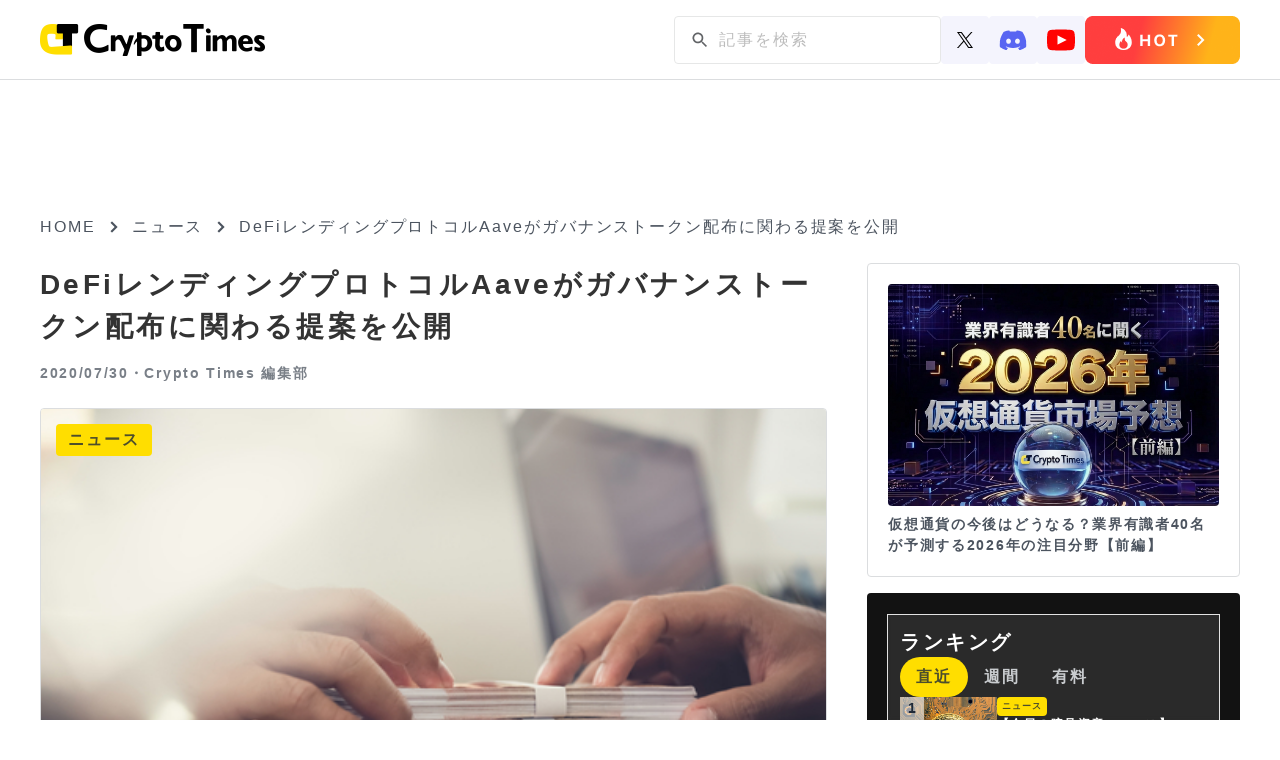

--- FILE ---
content_type: text/html; charset=UTF-8
request_url: https://crypto-times.jp/defi-lending-protocol-aave-governance/
body_size: 15545
content:
<!DOCTYPE html><html lang="ja"><head><meta charset="UTF-8"><meta http-equiv="Content-Script-Type" content="text/javascript" /><meta name="viewport" content="width=device-width,initial-scale=1.0"><link rel="icon" type="image/png" href="https://crypto-times.jp/wp-content/uploads/2018/01/スクリーンショット-2018-01-08-5.49.46.png"><link href="https://maxcdn.bootstrapcdn.com/font-awesome/4.7.0/css/font-awesome.min.css" rel="stylesheet"><link rel="pingback" href="https://crypto-times.jp/xmlrpc.php" /><link rel="index" title="CRYPTO TIMES" href="https://crypto-times.jp/" /><link rel="alternate" type="application/rss+xml" title="RSS 2.0" href="https://crypto-times.jp/feed/" /> <!--[if lt IE 9]> <script src="https://crypto-times.jp/wp-content/themes/crypto_theme/js/html5shiv.js"></script> <![endif]--><meta name='robots' content='index, follow, max-image-preview:large, max-snippet:-1, max-video-preview:-1' /><link rel="manifest" href="https://crypto-times.jp/wp-json/push-notification/v2/pn-manifest-json"><link rel="preconnect" href="https://ajax.googleapis.com" crossorigin><link rel="preconnect" href="https://fonts.googleapis.com" crossorigin><link rel="preconnect" href="https://fonts.gstatic.com" crossorigin><link rel="dns-prefetch" href="//www.googletagmanager.com"><link rel="dns-prefetch" href="//www.google-analytics.com"><link media="all" href="https://crypto-times.jp/wp-content/cache/autoptimize/css/autoptimize_f4a39f6d6ff8def193a4f48d7c352668.css" rel="stylesheet"><link media="screen" href="https://crypto-times.jp/wp-content/cache/autoptimize/css/autoptimize_7f04524a204ec2c1a3acc00fb004fb6c.css" rel="stylesheet"><title>DeFiレンディングプロトコルAaveがガバナンストークン配布に関わる提案を公開 - CRYPTO TIMES</title><link rel="canonical" href="https://crypto-times.jp/defi-lending-protocol-aave-governance/" /><meta property="og:locale" content="ja_JP" /><meta property="og:type" content="article" /><meta property="og:title" content="DeFiレンディングプロトコルAaveがガバナンストークン配布に関わる提案を公開 - CRYPTO TIMES" /><meta property="og:description" content="Ethereum上に設置されたDeFiレンディングプロトコルAaveの運営チームが新たなガバナンストークンの配布に関わる詳細な提案を公開しました。 提案では、既存のLENDトークンとAAVEトークンの引き換えに関する情報 [&hellip;]" /><meta property="og:url" content="https://crypto-times.jp/defi-lending-protocol-aave-governance/" /><meta property="og:site_name" content="CRYPTO TIMES" /><meta property="article:published_time" content="2020-07-30T06:30:25+00:00" /><meta property="og:image" content="https://crypto-times.jp/wp-content/uploads/2020/07/shutterstock_687049846.jpg" /><meta property="og:image:width" content="500" /><meta property="og:image:height" content="334" /><meta property="og:image:type" content="image/jpeg" /><meta name="author" content="Crypto Times 編集部" /><meta name="twitter:card" content="summary_large_image" /><meta name="twitter:creator" content="@CryptoTimes_mag" /><meta name="twitter:site" content="@cryptotimes_mag" /><meta name="twitter:label1" content="執筆者" /><meta name="twitter:data1" content="Crypto Times 編集部" /> <script type="application/ld+json" class="yoast-schema-graph">{"@context":"https://schema.org","@graph":[{"@type":"Article","@id":"https://crypto-times.jp/defi-lending-protocol-aave-governance/#article","isPartOf":{"@id":"https://crypto-times.jp/defi-lending-protocol-aave-governance/"},"author":{"name":"Crypto Times 編集部","@id":"https://crypto-times.jp/#/schema/person/8e869b9d9a75c7d09c0dbbcd21cf2bc2"},"headline":"DeFiレンディングプロトコルAaveがガバナンストークン配布に関わる提案を公開","datePublished":"2020-07-30T06:30:25+00:00","mainEntityOfPage":{"@id":"https://crypto-times.jp/defi-lending-protocol-aave-governance/"},"wordCount":38,"publisher":{"@id":"https://crypto-times.jp/#organization"},"image":{"@id":"https://crypto-times.jp/defi-lending-protocol-aave-governance/#primaryimage"},"thumbnailUrl":"https://crypto-times.jp/wp-content/uploads/2020/07/shutterstock_687049846.jpg","articleSection":["ニュース"],"inLanguage":"ja"},{"@type":"WebPage","@id":"https://crypto-times.jp/defi-lending-protocol-aave-governance/","url":"https://crypto-times.jp/defi-lending-protocol-aave-governance/","name":"DeFiレンディングプロトコルAaveがガバナンストークン配布に関わる提案を公開 - CRYPTO TIMES","isPartOf":{"@id":"https://crypto-times.jp/#website"},"primaryImageOfPage":{"@id":"https://crypto-times.jp/defi-lending-protocol-aave-governance/#primaryimage"},"image":{"@id":"https://crypto-times.jp/defi-lending-protocol-aave-governance/#primaryimage"},"thumbnailUrl":"https://crypto-times.jp/wp-content/uploads/2020/07/shutterstock_687049846.jpg","datePublished":"2020-07-30T06:30:25+00:00","breadcrumb":{"@id":"https://crypto-times.jp/defi-lending-protocol-aave-governance/#breadcrumb"},"inLanguage":"ja","potentialAction":[{"@type":"ReadAction","target":["https://crypto-times.jp/defi-lending-protocol-aave-governance/"]}]},{"@type":"ImageObject","inLanguage":"ja","@id":"https://crypto-times.jp/defi-lending-protocol-aave-governance/#primaryimage","url":"https://crypto-times.jp/wp-content/uploads/2020/07/shutterstock_687049846.jpg","contentUrl":"https://crypto-times.jp/wp-content/uploads/2020/07/shutterstock_687049846.jpg","width":500,"height":334},{"@type":"BreadcrumbList","@id":"https://crypto-times.jp/defi-lending-protocol-aave-governance/#breadcrumb","itemListElement":[{"@type":"ListItem","position":1,"name":"ホーム","item":"https://crypto-times.jp/"},{"@type":"ListItem","position":2,"name":"DeFiレンディングプロトコルAaveがガバナンストークン配布に関わる提案を公開"}]},{"@type":"WebSite","@id":"https://crypto-times.jp/#website","url":"https://crypto-times.jp/","name":"CRYPTO TIMES","description":"CRYPTO TIMES","publisher":{"@id":"https://crypto-times.jp/#organization"},"potentialAction":[{"@type":"SearchAction","target":{"@type":"EntryPoint","urlTemplate":"https://crypto-times.jp/?s={search_term_string}"},"query-input":{"@type":"PropertyValueSpecification","valueRequired":true,"valueName":"search_term_string"}}],"inLanguage":"ja"},{"@type":"Organization","@id":"https://crypto-times.jp/#organization","name":"Crypto Times","url":"https://crypto-times.jp/","logo":{"@type":"ImageObject","inLanguage":"ja","@id":"https://crypto-times.jp/#/schema/logo/image/","url":"https://crypto-times.jp/wp-content/uploads/2018/04/CT_logo-p.png","contentUrl":"https://crypto-times.jp/wp-content/uploads/2018/04/CT_logo-p.png","width":77,"height":60,"caption":"Crypto Times"},"image":{"@id":"https://crypto-times.jp/#/schema/logo/image/"},"sameAs":["https://x.com/cryptotimes_mag"]},{"@type":"Person","@id":"https://crypto-times.jp/#/schema/person/8e869b9d9a75c7d09c0dbbcd21cf2bc2","name":"Crypto Times 編集部","image":{"@type":"ImageObject","inLanguage":"ja","@id":"https://crypto-times.jp/#/schema/person/image/","url":"https://crypto-times.jp/wp-content/uploads/2018/01/3e7c9947df459a7da85092e7c81d51ce-150x150.png","contentUrl":"https://crypto-times.jp/wp-content/uploads/2018/01/3e7c9947df459a7da85092e7c81d51ce-150x150.png","caption":"Crypto Times 編集部"},"description":"ブロックチェーン専門メディアCRYPTO TIMES編集部です。CRYPTO TIMESのニュース、コラム、インタビューなどの編集を行っています。","sameAs":["https://crypto-times.jp/","https://x.com/CryptoTimes_mag"],"url":"https://crypto-times.jp/user/crypto_times_desk/"}]}</script> <link rel='dns-prefetch' href='//ajax.googleapis.com' /> <script type="text/javascript" src="https://ajax.googleapis.com/ajax/libs/jquery/3.7.1/jquery.min.js?ver=3.7.1" id="jquery-js"></script> <script type="text/javascript" src="https://crypto-times.jp/wp-content/themes/crypto_theme/js/slick.min.js?ver=6.8.3" id="slick-js-js"></script> <script type="text/javascript" id="ticker-scripts-js-extra">var ajax_object = {"ajaxurl":"https:\/\/crypto-times.jp\/wp-admin\/admin-ajax.php"};</script> <link rel="https://api.w.org/" href="https://crypto-times.jp/wp-json/" /><link rel="alternate" title="JSON" type="application/json" href="https://crypto-times.jp/wp-json/wp/v2/posts/53619" /><link rel="alternate" title="oEmbed (JSON)" type="application/json+oembed" href="https://crypto-times.jp/wp-json/oembed/1.0/embed?url=https%3A%2F%2Fcrypto-times.jp%2Fdefi-lending-protocol-aave-governance%2F" /><link rel="alternate" title="oEmbed (XML)" type="text/xml+oembed" href="https://crypto-times.jp/wp-json/oembed/1.0/embed?url=https%3A%2F%2Fcrypto-times.jp%2Fdefi-lending-protocol-aave-governance%2F&#038;format=xml" /> <script type="text/javascript">(function(c,l,a,r,i,t,y){
					c[a]=c[a]||function(){(c[a].q=c[a].q||[]).push(arguments)};t=l.createElement(r);t.async=1;
					t.src="https://www.clarity.ms/tag/"+i+"?ref=wordpress";y=l.getElementsByTagName(r)[0];y.parentNode.insertBefore(t,y);
				})(window, document, "clarity", "script", "s19qchubf7");</script>  <amp-analytics config="https://www.googletagmanager.com/amp.json?id=GTM-TFNKB5G&gtm.url=SOURCE_URL" data-credentials="include"></amp-analytics> 　　 <script async src="https://www.googletagmanager.com/gtag/js?id=G-FB5BVF81BP"></script> <script>window.dataLayer = window.dataLayer || [];
         function gtag(){dataLayer.push(arguments);}
         gtag('js', new Date());

         gtag('config', 'G-FB5BVF81BP');</script>    <script type="text/javascript">window.addEventListener('load', function() {
        setTimeout(function() {
          window._pt_lt = new Date().getTime();
          window._pt_sp_2 = [];
          _pt_sp_2.push('setAccount,1ea9faa3');
          var atag = document.createElement('script');
          atag.type = 'text/javascript';
          atag.async = true;
          atag.src = 'https://js.ptengine.jp/pta.js';
          var s = document.getElementsByTagName('script')[0];
          s.parentNode.insertBefore(atag, s);
        }, 3000);
      });</script> <meta name="claime-ownership-claim" content="0x85958051cA48e28909577c82b49F78336eF95382">  <script src="https://crypto-times.jp/wp-content/cache/autoptimize/js/autoptimize_6e86ef566bbe45ccad8857c96bbe3b18.js"></script></head> <noscript><iframe src="https://www.googletagmanager.com/ns.html?id=GTM-5HVCZDM" height="0" width="0" style="display:none;visibility:hidden"></iframe></noscript><header class="header article_header"><div class="center"> <a href="/"><img class="logo" src="https://crypto-times.jp/wp-content/uploads/2024/01/logo.png" alt="CRYPTO TIMES" fetchpriority="high" loading="eager" decoding="async" width="200" height="40"></a><ul class="header_menu"><li><div id="search_pc"><form method="get" action="https://crypto-times.jp/" autocomplete="on" id="search_form"> <input class="search_submit" type="submit" value="検索" id="searchsubmit" /><input class="search_input" type="text" name="s" id="word" placeholder="記事を検索" /></form></div><div class="sns_icon_wrapper"> <a href="https://twitter.com/CryptoTimes_mag"> <img src="/wp-content/themes/crypto_theme/images/icon_x.svg" width="16" alt="Xのアイコン"> </a> <a href="https://t.co/ZXxFCsVUrZ"> <img src="/wp-content/themes/crypto_theme/images/icon_discord.svg" width="28" alt="ディスコードのアイコン"> </a> <a href="https://www.youtube.com/@cryptotimes-4038"> <img src="/wp-content/themes/crypto_theme/images/icon_youtube.svg" width="28" alt="ユーチューブのアイコン"> </a></div> <a href="https://crypto-times.jp/tria-campaign/?utm_source=hot" class="header_research_link"> <img src="/wp-content/themes/crypto_theme/images/Button_hot_PC.png" alt="ホットボタンの画像" class="research_img"> </a></li></ul></div></nav></header><div id="all" class="article_all"><div class="article_adv_under_header"><div class="adv_box" onclick="trackAdClick(116)"><script async src="https://pagead2.googlesyndication.com/pagead/js/adsbygoogle.js?client=ca-pub-8086387335093966"
     crossorigin="anonymous"></script>  <ins class="adsbygoogle"
 style="display:block"
 data-ad-client="ca-pub-8086387335093966"
 data-ad-slot="3184044378"
 data-ad-format="auto"
 data-full-width-responsive="true"></ins> <script>(adsbygoogle = window.adsbygoogle || []).push({});</script></div></div><div id="navi"> <a href="https://crypto-times.jp"><p>HOME</p></a><div><span class="arrow_right"></span></div><p><a href="https://crypto-times.jp/category/%e3%83%8b%e3%83%a5%e3%83%bc%e3%82%b9/">ニュース</a></p><div><span class="arrow_right"></span></div><h4>DeFiレンディングプロトコルAaveがガバナンストークン配布に関わる提案を公開</h4></div><div class="wrapper single_page"><div class="content"><div class="post_content"><div class="post_top"><h1>DeFiレンディングプロトコルAaveがガバナンストークン配布に関わる提案を公開</h1><div class="user_wrapper"> <span class="post_time">2020/07/30・</span> <a href="https://crypto-times.jp/?author=4"><h2>Crypto Times 編集部</h2> </a></div></div><div class="eyecatch_img_wrapper"> <img loading="lazy" width="500" height="334" src="https://crypto-times.jp/wp-content/uploads/2020/07/shutterstock_687049846.jpg" class="attachment-full size-full wp-post-image" alt="DeFiレンディングプロトコルAaveがガバナンストークン配布に関わる提案を公開" title="DeFiレンディングプロトコルAaveがガバナンストークン配布に関わる提案を公開" decoding="async" fetchpriority="high" srcset="https://crypto-times.jp/wp-content/uploads/2020/07/shutterstock_687049846.jpg 500w, https://crypto-times.jp/wp-content/uploads/2020/07/shutterstock_687049846-300x200.jpg 300w" sizes="(max-width: 500px) 100vw, 500px" /><div class="post_guid"> <span class="post_category">ニュース</span></div></div><div class="eye_catch_under"></div><div class="adv_box" onclick="trackAdClick(117)"><script async src="https://pagead2.googlesyndication.com/pagead/js/adsbygoogle.js?client=ca-pub-8086387335093966"
     crossorigin="anonymous"></script>  <ins class="adsbygoogle"
 style="display:block"
 data-ad-client="ca-pub-8086387335093966"
 data-ad-slot="3998432594"
 data-ad-format="auto"
 data-full-width-responsive="true"></ins> <script>(adsbygoogle = window.adsbygoogle || []).push({});</script></div><div class="post_main"><ul class="share_box_top"><li> <a class="tw_icon" href="//twitter.com/share?text=DeFiレンディングプロトコルAaveがガバナンストークン配布に関わる提案を公開&url=https://crypto-times.jp/defi-lending-protocol-aave-governance/&via=CryptoTimes_mag" title="Twitterでシェア" onclick="javascript:window.open(this.href, '_blank', 'menubar=no,toolbar=no,resizable=yes,scrollbars=yes,height=400,width=600');return false;"> <img src="/wp-content/themes/crypto_theme/images/icon_x.svg" width="18" style="object-fit: cover" alt="Xのアイコン"> </a></li><li> <a class="fb_icon" href="//www.facebook.com/sharer.php?src=bm&u=https://crypto-times.jp/defi-lending-protocol-aave-governance/&t=DeFiレンディングプロトコルAaveがガバナンストークン配布に関わる提案を公開" title="Facebookでシェア" onclick="javascript:window.open(this.href, '_blank', 'menubar=no,toolbar=no,resizable=yes,scrollbars=yes,height=800,width=600');return false;"> <img src="https://crypto-times.jp/wp-content/uploads/2024/01/sns_icon_facebook.png" alt="facebookのアイコン"> </a></li><li> <a class="line_icon" href="//line.me/R/msg/text/?DeFiレンディングプロトコルAaveがガバナンストークン配布に関わる提案を公開%0Ahttps://crypto-times.jp/defi-lending-protocol-aave-governance/" target="_blank" title="LINEに送る"> <img src="https://crypto-times.jp/wp-content/uploads/2024/01/sns_icon_line.png" alt="lineのアイコン"> </a></li></ul><div class="td-post-content"><p>Ethereum上に設置されたDeFiレンディングプロトコルAaveの運営チームが新たなガバナンストークンの配布に関わる詳細な提案を公開しました。</p><p>提案では、既存のLENDトークンとAAVEトークンの引き換えに関する情報や、AAVEトークンの配布方法、そしてガバナンスの方法について説明されています。</p><p><img loading="lazy" decoding="async" class="aligncenter" src="https://miro.medium.com/max/5200/0*xyREYzkyBGG982Xp.jpeg" alt="Image for post" /></p><p>Aaveは2017年からプラットフォームの手数料の支払いに使うことができる独自のERC-20ユーティリティトークンLNEDのICOを行っています。</p><p>今回のAaveの提案では、所持している100LENDを1AAVEに交換することができ、合計で1600万のAAVEトークンが発行される予定です。そのうち1300万AAVEはLENDをトークンホルダーへ、残りの300万AAVEはAave Ecosystem Rserveへプールされ、トークンホルダーによってエコシステムの発展のために使用される予定です。</p><p>このスワップはLENDトークンホルダーによって行われるGenesis Governance pollによって投票され、承認された場合はスワップようのスマートコントラクトがイーサリアムへデプロイされます。</p><p>この提案が承認された場合、AAVEトークンホルダーはAave Improvement Proposalへの投票が可能になり、ガバナンスに参加することができます。</p><p>AaveはさらにステーキングされたAAVEトークンのためのSafety Moduleを実装し、資産の保護に使用される予定です。</p><p>先日、同じくレンディングプロトコルのCompoundがガバナンストークンCOMPをローンチして<a href="https://crypto-times.jp/compound-comp-token-governance/">話題になりました</a>。</p><p style="text-align: right;">記事ソース：<a href="https://docs.aave.com/aavenomics/">Aave</a>、<a href="https://medium.com/aave/aavenomics-eeab650cccc2">Medium</a></p></div></div><div class="pickup_area"><div class="pickup_title"><p>Pick up</p></div><div class="pickup_wrapper"><li><a href="https://crypto-times.jp/tria-campaign/"><div class="post_img"><img src="https://crypto-times.jp/wp-content/uploads/2025/10/tria-thumnail-1.jpg" alt="最大6%のキャッシュバック｜仮想通貨クレジットカード「Tria」【早期割引中】"></div><div class="slider_title"><h3>最大6%のキャッシュバック｜仮想通貨クレジットカード「Tria」【早期割引中】</h3></div></a></li><li><a href="https://crypto-times.jp/?p=150341"><div class="post_img"><img src="https://crypto-times.jp/wp-content/uploads/2026/01/shutterstock_2676343655.jpg" alt="市場操作か？大手VCのビットコイン大量送金、その裏側を検証"></div><div class="slider_title"><h3>市場操作か？大手VCのビットコイン大量送金、その裏側を検証</h3></div></a></li><li><a href="https://crypto-times.jp/?p=150307"><div class="post_img"><img src="https://crypto-times.jp/wp-content/uploads/2026/01/image2026.png" alt="仮想通貨の今後はどうなる？業界有識者40名が予測する2026年の注目分野【前編】"></div><div class="slider_title"><h3>仮想通貨の今後はどうなる？業界有識者40名が予測する2026年の注目分野【前編】</h3></div></a></li></div></div><div class="top_new"><h2 class="news_ttl">ニュース/解説記事</h2><div id="top_menu" class="top_menu"><ul class="menu_tab"><li class="active"> <img src="/wp-content/themes/crypto_theme/images/news_all.svg" alt="ニュースのALLのアイコン" style="width: 20px"><p>ALL</p></li><li> <img src="/wp-content/themes/crypto_theme/images/news_nft.svg" alt="ニュースのNFTのアイコン" style="width: 20px"><p>NFT</p></li><li> <img src="/wp-content/themes/crypto_theme/images/news_web3.svg" alt="ニュースのweb3ゲームのアイコン" style="width: 20px"><p>Web3ゲーム</p></li><li> <img src="/wp-content/themes/crypto_theme/images/news_defi.svg" alt="ニュースのDeFiのアイコン" style="width: 20px"><p>DeFi</p></li><li> <img src="/wp-content/themes/crypto_theme/images/news_exchange.svg" alt="ニュースの取引所のアイコン" style="width: 20px"><p>取引所</p></li><li> <img src="/wp-content/themes/crypto_theme/images/news_research.svg" alt="ニュースのリサーチのアイコン" style="width: 20px"><p>リサーチ</p></li></ul></div><div class="menu_tabcontent active"><div class="new_wrap"><div class="home_new"><a href="https://crypto-times.jp/news-meebits-launches-regular-events-on-otherside/"><div class="new_img"><img src="https://crypto-times.jp/wp-content/uploads/2026/01/shutterstock_2085514612-2-300x200.jpg" alt="Meebits、Othersideで定期イベントを開始｜初回は1月6日に開催"></div><div class="top_post_text_wrapper"><h3>Meebits、Othersideで定期イベントを開始｜初回は1月6日に開催</h3><span class="post_time">2026/01/05</span></div></a></div><div class="home_new"><a href="https://crypto-times.jp/news-smbc-executive-discusses-the-future-of-stablecoin-coexistence/"><div class="new_img"><img src="https://crypto-times.jp/wp-content/uploads/2026/01/shutterstock_2473223657-300x216.jpg" alt="銀行vsJPYC？SMBC幹部が語るステーブルコイン共存の未来とは"></div><div class="top_post_text_wrapper"><h3>銀行vsJPYC？SMBC幹部が語るステーブルコイン共存の未来とは</h3><span class="post_time">2026/01/05</span></div></a></div><div class="home_new"><a href="https://crypto-times.jp/news-todays-crypto-news-bitcoin-market-manipulation-allegations/"><div class="new_img"><img src="https://crypto-times.jp/wp-content/uploads/2026/01/shutterstock_1680257131-300x200.jpg" alt="【今日の暗号資産ニュース】大手VCによるBTC市場操作疑惑。CLARITY法が下院で可決"></div><div class="top_post_text_wrapper"><h3>【今日の暗号資産ニュース】大手VCによるBTC市場操作疑惑。CLARITY法が下院で可決</h3><span class="post_time">2026/01/05</span></div></a></div><div class="home_new"><a href="https://crypto-times.jp/column-2026-crypto-market-prediction/"><div class="new_img"><img src="https://crypto-times.jp/wp-content/uploads/2026/01/image2026-300x201.png" alt="仮想通貨の今後はどうなる？業界有識者40名が予測する2026年の注目分野【前編】"></div><div class="top_post_text_wrapper"><h3>仮想通貨の今後はどうなる？業界有識者40名が予測する2026年の注目分野【前編】</h3><span class="post_time">2026/01/05</span></div></a></div><div class="home_new"><a href="https://crypto-times.jp/news-was-vcs-massive-bitcoin-transfer-market-manipulation/"><div class="new_img"><img src="https://crypto-times.jp/wp-content/uploads/2026/01/shutterstock_2676343655-300x200.jpg" alt="市場操作か？大手VCのビットコイン大量送金、その裏側を検証"></div><div class="top_post_text_wrapper"><h3>市場操作か？大手VCのビットコイン大量送金、その裏側を検証</h3><span class="post_time">2026/01/05</span></div></a></div><div class="home_new"><a href="https://crypto-times.jp/news-the-u-s-house-of-representatives-passes-the-clarity-act/"><div class="new_img"><img src="https://crypto-times.jp/wp-content/uploads/2026/01/shutterstock_2443980471-300x200.jpg" alt="米国下院、仮想通貨新法案「CLARITY法」を可決｜DeFi開発者の規制除外へ"></div><div class="top_post_text_wrapper"><h3>米国下院、仮想通貨新法案「CLARITY法」を可決｜DeFi開発者の規制除外へ</h3><span class="post_time">2026/01/05</span></div></a></div><div class="home_new"><a href="https://crypto-times.jp/news-u-s-lawmakers-to-introduce-bill-banning-insider-trading-on-prediction-markets/"><div class="new_img"><img src="https://crypto-times.jp/wp-content/uploads/2026/01/shutterstock_2507719009-300x171.jpg" alt="米議員、予測市場のインサイダー取引禁止法案を提出か｜Polymarketで疑惑の取引も発生"></div><div class="top_post_text_wrapper"><h3>米議員、予測市場のインサイダー取引禁止法案を提出か｜Polymarketで疑惑の取引も発生</h3><span class="post_time">2026/01/04</span></div></a></div><div class="home_new"><a href="https://crypto-times.jp/news-2025-will-see-a-surge-in-crypto-asset-ma-and-ipos/"><div class="new_img"><img src="https://crypto-times.jp/wp-content/uploads/2026/01/shutterstock_2536427233-300x200.jpg" alt="2025年は暗号資産M&#038;A・IPOが急増｜2026年も勢い継続か"></div><div class="top_post_text_wrapper"><h3>2025年は暗号資産M&#038;A・IPOが急増｜2026年も勢い継続か</h3><span class="post_time">2026/01/04</span></div></a></div></div><div class="more_btn_wrapper"><a href='/all/' class='more_btn'><p>もっと見る</p><span></span></a></div></div><div class="menu_tabcontent"><div class="new_wrap"><div class="home_new"><a href="https://crypto-times.jp/news-meebits-launches-regular-events-on-otherside/"><div class="new_img"><img src="https://crypto-times.jp/wp-content/uploads/2026/01/shutterstock_2085514612-2-300x200.jpg" alt="Meebits、Othersideで定期イベントを開始｜初回は1月6日に開催"></div><div class="top_post_text_wrapper"><h3>Meebits、Othersideで定期イベントを開始｜初回は1月6日に開催</h3><span class="post_time">2026/01/05</span></div></a></div><div class="home_new"><a href="https://crypto-times.jp/news-pudgy-penguins-make-a-global-splash-at-las-vegass-sphere/"><div class="new_img"><img src="https://crypto-times.jp/wp-content/uploads/2025/12/shutterstock_2484104231-300x169.jpg" alt="Pudgy Penguins、ラスベガスの巨大球体施設「Sphere」で世界にアピール"></div><div class="top_post_text_wrapper"><h3>Pudgy Penguins、ラスベガスの巨大球体施設「Sphere」で世界にアピール</h3><span class="post_time">2025/12/26</span></div></a></div><div class="home_new"><a href="https://crypto-times.jp/news-solana-nft-platform-drip-unveils-winning-entries-for-doodles-art-challenge/"><div class="new_img"><img src="https://crypto-times.jp/wp-content/uploads/2025/12/shutterstock_2207295829-2-300x200.jpg" alt="Solana NFTプラットフォームDRiP、Doodlesアートチャレンジの受賞作品を公開"></div><div class="top_post_text_wrapper"><h3>Solana NFTプラットフォームDRiP、Doodlesアートチャレンジの受賞作品を公開</h3><span class="post_time">2025/12/24</span></div></a></div><div class="home_new"><a href="https://crypto-times.jp/news-nobody-sausage-partners-with-popular-metaverse-otherside/"><div class="new_img"><img src="https://crypto-times.jp/wp-content/uploads/2025/12/shutterstock_2316536383-1-300x169.jpg" alt="Nobody Sausageが人気メタバース「Otherside」と提携"></div><div class="top_post_text_wrapper"><h3>Nobody Sausageが人気メタバース「Otherside」と提携</h3><span class="post_time">2025/12/23</span></div></a></div><div class="home_new"><a href="https://crypto-times.jp/news-pudgy-penguins-appear-in-blockchain-game-maplestory-n/"><div class="new_img"><img src="https://crypto-times.jp/wp-content/uploads/2025/12/shutterstock_2695246967-300x190.jpg" alt="ブロックチェーンゲーム「MapleStory N」にPudgy Penguinsが登場"></div><div class="top_post_text_wrapper"><h3>ブロックチェーンゲーム「MapleStory N」にPudgy Penguinsが登場</h3><span class="post_time">2025/12/19</span></div></a></div><div class="home_new"><a href="https://crypto-times.jp/news-otherside-and-boximus-avatars-updated-with-christmas-designs/"><div class="new_img"><img src="https://crypto-times.jp/wp-content/uploads/2025/12/shutterstock_1252857052-300x200.jpg" alt="Otherside、BoximusアバターがXmas仕様にアップデート"></div><div class="top_post_text_wrapper"><h3>Otherside、BoximusアバターがXmas仕様にアップデート</h3><span class="post_time">2025/12/18</span></div></a></div><div class="home_new"><a href="https://crypto-times.jp/news-moonbirds-figure-blind-boxes-begin-shipping/"><div class="new_img"><img src="https://crypto-times.jp/wp-content/uploads/2025/05/shutterstock_2147214095-300x200.jpg" alt="Moonbirds、フィギュアのブラインドボックスが出荷開始"></div><div class="top_post_text_wrapper"><h3>Moonbirds、フィギュアのブラインドボックスが出荷開始</h3><span class="post_time">2025/12/17</span></div></a></div><div class="home_new"><a href="https://crypto-times.jp/news-opensea-to-announce-wave-3-rewards/"><div class="new_img"><img src="https://crypto-times.jp/wp-content/uploads/2025/12/shutterstock_2156481503-1-300x225.jpg" alt="OpenSeaがWave3報酬公開へ｜Wave4も同時スタート"></div><div class="top_post_text_wrapper"><h3>OpenSeaがWave3報酬公開へ｜Wave4も同時スタート</h3><span class="post_time">2025/12/17</span></div></a></div></div><div class="more_btn_wrapper"><a href='/category/nft/' class='more_btn'><p>もっと見る</p><span></span></a></div></div><div class="menu_tabcontent"><div class="new_wrap"><div class="home_new"><a href="https://crypto-times.jp/news-pudgy-penguins-appear-in-blockchain-game-maplestory-n/"><div class="new_img"><img src="https://crypto-times.jp/wp-content/uploads/2025/12/shutterstock_2695246967-300x190.jpg" alt="ブロックチェーンゲーム「MapleStory N」にPudgy Penguinsが登場"></div><div class="top_post_text_wrapper"><h3>ブロックチェーンゲーム「MapleStory N」にPudgy Penguinsが登場</h3><span class="post_time">2025/12/19</span></div></a></div><div class="home_new"><a href="https://crypto-times.jp/news-b3-and-parallel-complete-test-demo-for-new-tps-parallel-sanctuary/"><div class="new_img"><img src="https://crypto-times.jp/wp-content/uploads/2025/12/shutterstock_2294558731-1-300x169.jpg" alt="B3とParallel、新作TPS「Parallel Sanctuary」のテストデモを完了"></div><div class="top_post_text_wrapper"><h3>B3とParallel、新作TPS「Parallel Sanctuary」のテストデモを完了</h3><span class="post_time">2025/12/04</span></div></a></div><div class="home_new"><a href="https://crypto-times.jp/news-animoca-affiliated-gamee-and-azuki-partner-to-launch-telegram-game-alley-escape/"><div class="new_img"><img src="https://crypto-times.jp/wp-content/uploads/2025/11/shutterstock_2256408017-300x169.jpg" alt="Animoca関連GAMEEとAzukiが提携、Telegramゲーム「Alley Escape」公開"></div><div class="top_post_text_wrapper"><h3>Animoca関連GAMEEとAzukiが提携、Telegramゲーム「Alley Escape」公開</h3><span class="post_time">2025/11/14</span></div></a></div><div class="home_new"><a href="https://crypto-times.jp/news-otherside-metaverse-officially-launches-new-stage/"><div class="new_img"><img src="https://crypto-times.jp/wp-content/uploads/2025/02/shutterstock_2316536383-300x169.jpg" alt="Othersideメタバース、新ステージを正式公開"></div><div class="top_post_text_wrapper"><h3>Othersideメタバース、新ステージを正式公開</h3><span class="post_time">2025/11/13</span></div></a></div><div class="home_new"><a href="https://crypto-times.jp/news-new-game-launches-on-apechain-with-rewards-worth-up-to-3000-for-top-communities/"><div class="new_img"><img src="https://crypto-times.jp/wp-content/uploads/2025/11/shutterstock_2138999167-300x200.jpg" alt="ApeChain上で新ゲームが開始、上位コミュニティに最大3000ドル相当の報酬"></div><div class="top_post_text_wrapper"><h3>ApeChain上で新ゲームが開始、上位コミュニティに最大3000ドル相当の報酬</h3><span class="post_time">2025/11/13</span></div></a></div><div class="home_new"><a href="https://crypto-times.jp/news-parallel-tcgs-expansion-pack-deception-drop-sold-out-immediately/"><div class="new_img"><img src="https://crypto-times.jp/wp-content/uploads/2025/10/shutterstock_1847784037-300x169.jpg" alt="Parallel TCGの拡張パック「Deception Drop」が即完売"></div><div class="top_post_text_wrapper"><h3>Parallel TCGの拡張パック「Deception Drop」が即完売</h3><span class="post_time">2025/10/01</span></div></a></div><div class="home_new"><a href="https://crypto-times.jp/news-web3-sports-platform-arena-two-is-gaining-attention-with-ufc-champion-khabib-nurmagomedov-also-joining-the-fray/"><div class="new_img"><img src="https://crypto-times.jp/wp-content/uploads/2025/09/shutterstock_2085506950-300x225.jpg" alt="Web3スポーツプラットフォーム「Arena Two」が注目、UFC王者ハビブ・ヌルマゴメドフも参戦"></div><div class="top_post_text_wrapper"><h3>Web3スポーツプラットフォーム「Arena Two」が注目、UFC王者ハビブ・ヌルマゴメドフも参戦</h3><span class="post_time">2025/09/25</span></div></a></div><div class="home_new"><a href="https://crypto-times.jp/news-otherside-outbreak/"><div class="new_img"><img src="https://crypto-times.jp/wp-content/uploads/2025/09/shutterstock_2144108693-300x225.jpg" alt="Otherside、感染サバイバルの新たなゲームモードが登場"></div><div class="top_post_text_wrapper"><h3>Otherside、感染サバイバルの新たなゲームモードが登場</h3><span class="post_time">2025/09/17</span></div></a></div></div><div class="more_btn_wrapper"><a href='/category/web3ゲーム/' class='more_btn'><p>もっと見る</p><span></span></a></div></div><div class="menu_tabcontent"><div class="new_wrap"><div class="home_new"><a href="https://crypto-times.jp/how-to-airdrop-stackingdao/"><div class="new_img"><img src="https://crypto-times.jp/wp-content/uploads/2024/05/StackingDAO.gif" alt="Stacking DAOのエアドロップ戦略を解説"></div><div class="top_post_text_wrapper"><h3>Stacking DAOのエアドロップ戦略を解説</h3><span class="post_time">PR</span></div></a></div><div class="home_new"><a href="https://crypto-times.jp/news-dydx-plans-to-enter-u-s-market-offering-spot-trading-for-solana-and-others/"><div class="new_img"><img src="https://crypto-times.jp/wp-content/uploads/2025/10/shutterstock_2351034885-1-300x198.jpg" alt="dYdX、年末までに米国市場へ参入か｜ソラナ等の現物取引提供で"></div><div class="top_post_text_wrapper"><h3>dYdX、年末までに米国市場へ参入か｜ソラナ等の現物取引提供で</h3><span class="post_time">2025/10/31</span></div></a></div><div class="home_new"><a href="https://crypto-times.jp/news-jupiter-launches-voting-for-8-billion-token-burn-plan/"><div class="new_img"><img src="https://crypto-times.jp/wp-content/uploads/2025/10/shutterstock_2548169807-300x169.jpg" alt="Jupiter、80億円規模のトークンバーン計画の投票が開始"></div><div class="top_post_text_wrapper"><h3>Jupiter、80億円規模のトークンバーン計画の投票が開始</h3><span class="post_time">2025/10/31</span></div></a></div><div class="home_new"><a href="https://crypto-times.jp/news-implementation-of-perps-trading-functionality-utilizing-metamask-and-hyperliquid/"><div class="new_img"><img src="https://crypto-times.jp/wp-content/uploads/2025/10/shutterstock_2072943968-1-300x200.jpg" alt="メタマスク、Hyperliquid活用のPerps取引機能を実装"></div><div class="top_post_text_wrapper"><h3>メタマスク、Hyperliquid活用のPerps取引機能を実装</h3><span class="post_time">2025/10/09</span></div></a></div><div class="home_new"><a href="https://crypto-times.jp/news-pancakeswap-sets-new-all-time-high-with-quarterly-trading-volume-of-772-billion/"><div class="new_img"><img src="https://crypto-times.jp/wp-content/uploads/2025/10/shutterstock_2028384575-300x171.jpg" alt="PancakeSwap、四半期取引高7720億ドルで史上最高を更新"></div><div class="top_post_text_wrapper"><h3>PancakeSwap、四半期取引高7720億ドルで史上最高を更新</h3><span class="post_time">2025/10/03</span></div></a></div><div class="home_new"><a href="https://crypto-times.jp/news-some-altcoins-surge-sharply-cryptocurrency-market-sees-broad-decline/"><div class="new_img"><img src="https://crypto-times.jp/wp-content/uploads/2025/09/shutterstock_1879301944-1-300x156.jpg" alt="一部アルトコインが大幅高騰｜仮想通貨市場全面安も"></div><div class="top_post_text_wrapper"><h3>一部アルトコインが大幅高騰｜仮想通貨市場全面安も</h3><span class="post_time">2025/09/26</span></div></a></div><div class="home_new"><a href="https://crypto-times.jp/news-aster-up-to-2-usd/"><div class="new_img"><img src="https://crypto-times.jp/wp-content/uploads/2025/05/shutterstock_2033416208-300x200.jpg" alt="仮想通貨ASTER、高騰止まらず｜24時間で+40%"></div><div class="top_post_text_wrapper"><h3>仮想通貨ASTER、高騰止まらず｜24時間で+40%</h3><span class="post_time">2025/09/24</span></div></a></div><div class="home_new"><a href="https://crypto-times.jp/news-aster-sets-new-record-with-3-billion-in-24-hour-trading-volume/"><div class="new_img"><img src="https://crypto-times.jp/wp-content/uploads/2025/06/shutterstock_2275153095-1-300x169.jpg" alt="Aster、24時間の取引高が30億ドルで過去最高を更新"></div><div class="top_post_text_wrapper"><h3>Aster、24時間の取引高が30億ドルで過去最高を更新</h3><span class="post_time">2025/09/22</span></div></a></div></div><div class="more_btn_wrapper"><a href='/category/defi/' class='more_btn'><p>もっと見る</p><span></span></a></div></div><div class="menu_tabcontent"><div class="new_wrap"><div class="home_new"><a href="https://crypto-times.jp/news-send-cryptocurrency-with-just-an-email-address-coinbase-launches-new-feature/"><div class="new_img"><img src="https://crypto-times.jp/wp-content/uploads/2025/10/shutterstock_2583331569-300x200.jpg" alt="メールアドレスに仮想通貨を送金｜Coinbaseが新機能を提供開始"></div><div class="top_post_text_wrapper"><h3>メールアドレスに仮想通貨を送金｜Coinbaseが新機能を提供開始</h3><span class="post_time">2025/10/17</span></div></a></div><div class="home_new"><a href="https://crypto-times.jp/dex-edgex/"><div class="new_img"><img src="https://crypto-times.jp/wp-content/uploads/2025/10/edgeX-300x185.png" alt="分散型取引所「edgeX」の使い方を徹底解説"></div><div class="top_post_text_wrapper"><h3>分散型取引所「edgeX」の使い方を徹底解説</h3><span class="post_time">2025/10/11</span></div></a></div><div class="home_new"><a href="https://crypto-times.jp/news-sbi0vc-trade-usdc/"><div class="new_img"><img src="https://crypto-times.jp/wp-content/uploads/2025/03/shutterstock_2278287969-300x169.jpg" alt="SBI VCトレード、USDCの取り扱いが可能に"></div><div class="top_post_text_wrapper"><h3>SBI VCトレード、USDCの取り扱いが可能に</h3><span class="post_time">2025/03/04</span></div></a></div><div class="home_new"><a href="https://crypto-times.jp/news-sec-kraken/"><div class="new_img"><img src="https://crypto-times.jp/wp-content/uploads/2025/03/shutterstock_2364589447-300x200.jpg" alt="SEC、Krakenに対する訴訟を撤回"></div><div class="top_post_text_wrapper"><h3>SEC、Krakenに対する訴訟を撤回</h3><span class="post_time">2025/03/04</span></div></a></div><div class="home_new"><a href="https://crypto-times.jp/news-bybit-ceo-compensate/"><div class="new_img"><img src="https://crypto-times.jp/wp-content/uploads/2025/02/shutterstock_2131521499-300x200.jpg" alt="「損失は補える」Bybit CEOが支払い能力を強調｜巨額ハッキングを受け"></div><div class="top_post_text_wrapper"><h3>「損失は補える」Bybit CEOが支払い能力を強調｜巨額ハッキングを受け</h3><span class="post_time">2025/02/22</span></div></a></div><div class="home_new"><a href="https://crypto-times.jp/news-okx-mica-eu/"><div class="new_img"><img src="https://crypto-times.jp/wp-content/uploads/2025/02/shutterstock_2520079051-300x200.jpg" alt="OKX、MiCAライセンス取得でEU市場拡大へ"></div><div class="top_post_text_wrapper"><h3>OKX、MiCAライセンス取得でEU市場拡大へ</h3><span class="post_time">2025/02/19</span></div></a></div><div class="home_new"><a href="https://crypto-times.jp/news-coinbase-financial-2024/"><div class="new_img"><img src="https://crypto-times.jp/wp-content/uploads/2025/02/shutterstock_2518448069-1-300x169.jpg" alt="コインベース、昨年の収益は66億ドルに｜前年比で倍増"></div><div class="top_post_text_wrapper"><h3>コインベース、昨年の収益は66億ドルに｜前年比で倍増</h3><span class="post_time">2025/02/14</span></div></a></div><div class="home_new"><a href="https://crypto-times.jp/news-coinbase-sec-2/"><div class="new_img"><img src="https://crypto-times.jp/wp-content/uploads/2025/01/shutterstock_2518448069-300x169.jpg" alt="米仮想通貨取引所Coinbase、SECとの裁判で進展｜反論の機会得る"></div><div class="top_post_text_wrapper"><h3>米仮想通貨取引所Coinbase、SECとの裁判で進展｜反論の機会得る</h3><span class="post_time">2025/01/09</span></div></a></div></div><div class="more_btn_wrapper"><a href='/category/取引所/' class='more_btn'><p>もっと見る</p><span></span></a></div></div><div class="menu_tabcontent"><div class="new_wrap"><div class="home_new paid"><a href="https://ct-analysis.io/reports/report147" target="_blank"><div class="new_img"><img src="https://images.ctfassets.net/bsx3fez43j49/2l37e3z1gphOLWwI0sKxU8/995f06f3afa53daefc277ab135cdd34c/April_2025_top.png" alt="2025年4月度NFTマーケット動向レポート"><span class="post_category"><img src="/wp-content/themes/crypto_theme/images/lock.svg">有料記事</span></div><div class="top_post_text_wrapper"><h3>2025年4月度NFTマーケット動向レポート</h3><span class="post_time">2025/05/13</span></div></a></div><div class="home_new paid"><a href="https://ct-analysis.io/reports/report146" target="_blank"><div class="new_img"><img src="https://images.ctfassets.net/bsx3fez43j49/6G5KGwmxFIuVga5fZueNaL/8ca12d904c3bfcab916685109d96d8bb/見出しを追加.png" alt="2025年4月 DeFiマンスリーレポート"><span class="post_category"><img src="/wp-content/themes/crypto_theme/images/lock.svg">有料記事</span></div><div class="top_post_text_wrapper"><h3>2025年4月 DeFiマンスリーレポート</h3><span class="post_time">2025/05/12</span></div></a></div><div class="home_new paid"><a href="https://ct-analysis.io/reports/analysis231" target="_blank"><div class="new_img"><img src="https://images.ctfassets.net/bsx3fez43j49/cZmptFFFIoHBZWBEZbNMr/3ff13c9e3565b589ea59932ebb15c7e7/Pectra001.png" alt="Ethereum Pectraアップグレード概要と影響レポート"><span class="post_category"><img src="/wp-content/themes/crypto_theme/images/lock.svg">有料記事</span></div><div class="top_post_text_wrapper"><h3>Ethereum Pectraアップグレード概要と影響レポート</h3><span class="post_time">2025/05/08</span></div></a></div><div class="home_new paid"><a href="https://ct-analysis.io/reports/analysis229" target="_blank"><div class="new_img"><img src="https://images.ctfassets.net/bsx3fez43j49/2wbSTpyBCJS6PI5hekMpKE/0fa60d15ed65936a8eab55bd5c8cbd5b/plasma001.png" alt="Plasmaチェーン概要と解説：ステーブルコイン特化型チェーンの戦略考察"><span class="post_category"><img src="/wp-content/themes/crypto_theme/images/lock.svg">有料記事</span></div><div class="top_post_text_wrapper"><h3>Plasmaチェーン概要と解説：ステーブルコイン特化型チェーンの戦略考察</h3><span class="post_time">2025/05/01</span></div></a></div><div class="home_new paid"><a href="https://ct-analysis.io/reports/analysis227" target="_blank"><div class="new_img"><img src="https://images.ctfassets.net/bsx3fez43j49/nFnIHMo32qdK8kSB7OwLL/86356cdb60f9972e4576bb026d50882f/Miniapps_top.png" alt="Mini Apps解説レポート：Warpcastにおける機能拡張とアプリ動向 "><span class="post_category"><img src="/wp-content/themes/crypto_theme/images/lock.svg">有料記事</span></div><div class="top_post_text_wrapper"><h3>Mini Apps解説レポート：Warpcastにおける機能拡張とアプリ動向</h3><span class="post_time">2025/04/30</span></div></a></div><div class="home_new paid"><a href="https://ct-analysis.io/reports/analysis228" target="_blank"><div class="new_img"><img src="https://images.ctfassets.net/bsx3fez43j49/4FPnftpHuz7YtsVnyumHrk/d787a2933f42d221bb4aceb47b901f7b/PayFi%E8%A1%A8%E7%B4%99.png" alt="PayFiの構造と解説｜PayFiが変える決済と金融の将来を考察"><span class="post_category"><img src="/wp-content/themes/crypto_theme/images/lock.svg">有料記事</span></div><div class="top_post_text_wrapper"><h3>PayFiの構造と解説｜PayFiが変える決済と金融の将来を考察</h3><span class="post_time">2025/04/30</span></div></a></div><div class="home_new paid"><a href="https://ct-analysis.io/reports/analysis224" target="_blank"><div class="new_img"><img src="https://images.ctfassets.net/bsx3fez43j49/2Pr2BXAhMr7MRU3sceUJDF/b64a8073456053398db6fbab252003bd/fluid001.png" alt="Fluid Protocolレポート- 流動性の統合による資本効率改善の仕組みと戦略を概観"><span class="post_category"><img src="/wp-content/themes/crypto_theme/images/lock.svg">有料記事</span></div><div class="top_post_text_wrapper"><h3>Fluid Protocolレポート- 流動性の統合による資本効率改善の仕組みと戦略を概観</h3><span class="post_time">2025/04/18</span></div></a></div><div class="home_new paid"><a href="https://ct-analysis.io/reports/analysis223" target="_blank"><div class="new_img"><img src="https://images.ctfassets.net/bsx3fez43j49/6d52Rnl2GfXaVvO0uJUS8f/bd7075afad916c47cd09c23930a30f92/Soneium_Top.png" alt="Soneium NFT領域レポート：IPコラボとファン重視の施策分析"><span class="post_category"><img src="/wp-content/themes/crypto_theme/images/lock.svg">有料記事</span></div><div class="top_post_text_wrapper"><h3>Soneium NFT領域レポート：IPコラボとファン重視の施策分析</h3><span class="post_time">2025/04/17</span></div></a></div></div><div class="more_btn_wrapper"><a href='/category/リサーチ/' class='more_btn'><p>もっと見る</p><span></span></a></div></div></div></div><div class="sidebar"><div class="notification_area"> <a href="https://crypto-times.jp/column-2026-crypto-market-prediction/"><div class="notification_wrapper"><img src="https://crypto-times.jp/wp-content/uploads/2026/01/image2026.png"><h3>仮想通貨の今後はどうなる？業界有識者40名が予測する2026年の注目分野【前編】</h3></div></a></div><div class="ranking_area"><ul class="rank_wrap"><h2 class="rank_ttl">ランキング</h2><div class="ranking_menu_tab_wrapper"> <button class="ranking_menu_tab active">直近</button> <button class="ranking_menu_tab">週間</button> <button class="ranking_menu_tab">有料</button></div><div class="ranking_content active"><li><a href="https://crypto-times.jp/news-todays-crypto-news-bitcoin-market-manipulation-allegations/"><div class="post_img"><span class="rank">1</span><img src="https://crypto-times.jp/wp-content/uploads/2026/01/shutterstock_1680257131.jpg" alt="【今日の暗号資産ニュース】大手VCによるBTC市場操作疑惑。CLARITY法が下院で可決"></div><div class="post_data"><span class="post_category">ニュース</span><h3>【今日の暗号資産ニュース】大手VCによるBTC市場操作疑惑。CLARITY法が下院で可決</h3><span class="post_time">2026/01/05</span></div></a></li><li><a href="https://crypto-times.jp/column-2026-crypto-market-prediction/"><div class="post_img"><span class="rank">2</span><img src="https://crypto-times.jp/wp-content/uploads/2026/01/image2026.png" alt="仮想通貨の今後はどうなる？業界有識者40名が予測する2026年の注目分野【前編】"></div><div class="post_data"><span class="post_category">ニュース</span><h3>仮想通貨の今後はどうなる？業界有識者40名が予測する2026年の注目分野【前編】</h3><span class="post_time">2026/01/05</span></div></a></li><li><a href="https://crypto-times.jp/news-the-u-s-house-of-representatives-passes-the-clarity-act/"><div class="post_img"><span class="rank">3</span><img src="https://crypto-times.jp/wp-content/uploads/2026/01/shutterstock_2443980471.jpg" alt="米国下院、仮想通貨新法案「CLARITY法」を可決｜DeFi開発者の規制除外へ"></div><div class="post_data"><span class="post_category">ニュース</span><h3>米国下院、仮想通貨新法案「CLARITY法」を可決｜DeFi開発者の規制除外へ</h3><span class="post_time">2026/01/05</span></div></a></li><li><a href="https://crypto-times.jp/tria-campaign/"><div class="post_img"><span class="rank">4</span><img src="https://crypto-times.jp/wp-content/uploads/2025/10/tria-thumnail-1.jpg" alt="最大6%のキャッシュバック｜仮想通貨クレジットカード「Tria」【早期割引中】"></div><div class="post_data"><span class="post_category">プロジェクト</span><h3>最大6%のキャッシュバック｜仮想通貨クレジットカード「Tria」【早期割引中】</h3><span class="post_time">2025/10/17</span></div></a></li><li><a href="https://crypto-times.jp/news-was-vcs-massive-bitcoin-transfer-market-manipulation/"><div class="post_img"><span class="rank">5</span><img src="https://crypto-times.jp/wp-content/uploads/2026/01/shutterstock_2676343655.jpg" alt="市場操作か？大手VCのビットコイン大量送金、その裏側を検証"></div><div class="post_data"><span class="post_category">ニュース</span><h3>市場操作か？大手VCのビットコイン大量送金、その裏側を検証</h3><span class="post_time">2026/01/05</span></div></a></li></div><div class="ranking_content"><li><a href="https://crypto-times.jp/news-what-will-happen-to-ripple-xrp-in-2026/"><div class="post_img"><span class="rank">1</span><img src="https://crypto-times.jp/wp-content/uploads/2025/12/shutterstock_2376989709.jpg" alt="2026年のリップル(XRP)はどうなる？インフラ整備で強気予測が加速"></div><div class="post_data"><span class="post_category">ニュース</span><h3>2026年のリップル(XRP)はどうなる？インフラ整備で強気予測が加速</h3><span class="post_time">2025/12/29</span></div></a></li><li><a href="https://crypto-times.jp/news-todays-crypto-news-bitcoin-market-manipulation-allegations/"><div class="post_img"><span class="rank">2</span><img src="https://crypto-times.jp/wp-content/uploads/2026/01/shutterstock_1680257131.jpg" alt="【今日の暗号資産ニュース】大手VCによるBTC市場操作疑惑。CLARITY法が下院で可決"></div><div class="post_data"><span class="post_category">ニュース</span><h3>【今日の暗号資産ニュース】大手VCによるBTC市場操作疑惑。CLARITY法が下院で可決</h3><span class="post_time">2026/01/05</span></div></a></li><li><a href="https://crypto-times.jp/news-the-u-s-house-of-representatives-passes-the-clarity-act/"><div class="post_img"><span class="rank">3</span><img src="https://crypto-times.jp/wp-content/uploads/2026/01/shutterstock_2443980471.jpg" alt="米国下院、仮想通貨新法案「CLARITY法」を可決｜DeFi開発者の規制除外へ"></div><div class="post_data"><span class="post_category">ニュース</span><h3>米国下院、仮想通貨新法案「CLARITY法」を可決｜DeFi開発者の規制除外へ</h3><span class="post_time">2026/01/05</span></div></a></li><li><a href="https://crypto-times.jp/tria-campaign/"><div class="post_img"><span class="rank">4</span><img src="https://crypto-times.jp/wp-content/uploads/2025/10/tria-thumnail-1.jpg" alt="最大6%のキャッシュバック｜仮想通貨クレジットカード「Tria」【早期割引中】"></div><div class="post_data"><span class="post_category">プロジェクト</span><h3>最大6%のキャッシュバック｜仮想通貨クレジットカード「Tria」【早期割引中】</h3><span class="post_time">2025/10/17</span></div></a></li><li><a href="https://crypto-times.jp/news-was-vcs-massive-bitcoin-transfer-market-manipulation/"><div class="post_img"><span class="rank">5</span><img src="https://crypto-times.jp/wp-content/uploads/2026/01/shutterstock_2676343655.jpg" alt="市場操作か？大手VCのビットコイン大量送金、その裏側を検証"></div><div class="post_data"><span class="post_category">ニュース</span><h3>市場操作か？大手VCのビットコイン大量送金、その裏側を検証</h3><span class="post_time">2026/01/05</span></div></a></li></div><div class="ranking_content paid"><ul><li><a href="https://ct-analysis.io/reports/report146" target="_blank"><div class="post_img"><span class="rank">1</span><img src="https://images.ctfassets.net/bsx3fez43j49/6G5KGwmxFIuVga5fZueNaL/8ca12d904c3bfcab916685109d96d8bb/見出しを追加.png" alt="2025年4月 DeFiマンスリーレポート"></div><div class="post_data"><span class="post_category"><img src="/wp-content/themes/crypto_theme/images/lock.svg">有料記事</span><h3>2025年4月 DeFiマンスリーレポート</h3><span class="post_time">2025/05/12</span></div></a></li><li><a href="https://ct-analysis.io/reports/analysis231" target="_blank"><div class="post_img"><span class="rank">2</span><img src="https://images.ctfassets.net/bsx3fez43j49/cZmptFFFIoHBZWBEZbNMr/3ff13c9e3565b589ea59932ebb15c7e7/Pectra001.png" alt="Ethereum Pectraアップグレード概要と影響レポート"></div><div class="post_data"><span class="post_category"><img src="/wp-content/themes/crypto_theme/images/lock.svg">有料記事</span><h3>Ethereum Pectraアップグレード概要と影響レポート</h3><span class="post_time">2025/05/08</span></div></a></li><li><a href="https://ct-analysis.io/reports/analysis229" target="_blank"><div class="post_img"><span class="rank">3</span><img src="https://images.ctfassets.net/bsx3fez43j49/2wbSTpyBCJS6PI5hekMpKE/0fa60d15ed65936a8eab55bd5c8cbd5b/plasma001.png" alt="Plasmaチェーン概要と解説：ステーブルコイン特化型チェーンの戦略考察"></div><div class="post_data"><span class="post_category"><img src="/wp-content/themes/crypto_theme/images/lock.svg">有料記事</span><h3>Plasmaチェーン概要と解説：ステーブルコイン特化型チェーンの戦略考察</h3><span class="post_time">2025/05/01</span></div></a></li><li><a href="https://ct-analysis.io/reports/analysis227" target="_blank"><div class="post_img"><span class="rank">4</span><img src="https://images.ctfassets.net/bsx3fez43j49/nFnIHMo32qdK8kSB7OwLL/86356cdb60f9972e4576bb026d50882f/Miniapps_top.png" alt="Mini Apps解説レポート：Warpcastにおける機能拡張とアプリ動向 "></div><div class="post_data"><span class="post_category"><img src="/wp-content/themes/crypto_theme/images/lock.svg">有料記事</span><h3>Mini Apps解説レポート：Warpcastにおける機能拡張とアプリ動向</h3><span class="post_time">2025/04/30</span></div></a></li><li><a href="https://ct-analysis.io/reports/analysis228" target="_blank"><div class="post_img"><span class="rank">5</span><img src="https://images.ctfassets.net/bsx3fez43j49/4FPnftpHuz7YtsVnyumHrk/d787a2933f42d221bb4aceb47b901f7b/PayFi%E8%A1%A8%E7%B4%99.png" alt="PayFiの構造と解説｜PayFiが変える決済と金融の将来を考察"></div><div class="post_data"><span class="post_category"><img src="/wp-content/themes/crypto_theme/images/lock.svg">有料記事</span><h3>PayFiの構造と解説｜PayFiが変える決済と金融の将来を考察</h3><span class="post_time">2025/04/30</span></div></a></li></ul></div></ul></div><div class="categories_list_wrapper"><ul class="categories_list"><h3>カテゴリ</h3><li><a href="https://crypto-times.jp/category/ama/">AMA</a></li><li><a href="https://crypto-times.jp/category/defi/">DeFi</a></li><li><a href="https://crypto-times.jp/category/nft/">NFT</a></li><li><a href="https://crypto-times.jp/category/press-release/">Press</a></li><li><a href="https://crypto-times.jp/category/web3%e3%82%b2%e3%83%bc%e3%83%a0/">Web3ゲーム</a></li><li><a href="https://crypto-times.jp/category/%e3%82%a4%e3%83%99%e3%83%b3%e3%83%88/%e3%82%a2%e3%83%8a%e3%82%a6%e3%83%b3%e3%82%b9/">アナウンス</a></li><li><a href="https://crypto-times.jp/category/%e3%82%a4%e3%83%99%e3%83%b3%e3%83%88/">イベント</a></li><li><a href="https://crypto-times.jp/category/%e3%82%b3%e3%83%a9%e3%83%a0/interview/">インタビュー</a></li><li><a href="https://crypto-times.jp/category/%e3%82%a6%e3%82%a9%e3%83%ac%e3%83%83%e3%83%88/">ウォレット</a></li><li><a href="https://crypto-times.jp/category/%e3%83%8b%e3%83%a5%e3%83%bc%e3%82%b9/">ニュース</a></li><li><a href="https://crypto-times.jp/category/%e3%83%97%e3%83%ad%e3%82%b8%e3%82%a7%e3%82%af%e3%83%88/">プロジェクト</a></li><li><a href="https://crypto-times.jp/category/%e3%83%9e%e3%83%bc%e3%82%b1%e3%83%83%e3%83%88/">マーケット</a></li><li><a href="https://crypto-times.jp/category/%e3%83%9f%e3%83%bc%e3%83%a0%e3%82%b3%e3%82%a4%e3%83%b3/">ミームコイン</a></li><li><a href="https://crypto-times.jp/category/%e3%82%a4%e3%83%99%e3%83%b3%e3%83%88/%e3%83%ac%e3%83%9d%e3%83%bc%e3%83%88/">レポート</a></li><li><a href="https://crypto-times.jp/category/%e5%88%9d%e5%bf%83%e8%80%85%e5%90%91%e3%81%91/">初心者向け</a></li><li><a href="https://crypto-times.jp/category/%e5%8f%96%e5%bc%95%e6%89%80/">取引所</a></li><li><a href="https://crypto-times.jp/category/%e5%9c%b0%e6%96%b9%e5%89%b5%e7%94%9f/">地方創生</a></li><li><a href="https://crypto-times.jp/category/%e6%8a%80%e8%a1%93/">技術</a></li><li><a href="https://crypto-times.jp/category/%e3%82%b3%e3%83%a9%e3%83%a0/">特集・コラム</a></li></ul></div><div class="adv_box" onclick="trackAdClick(114)"><script async src="https://pagead2.googlesyndication.com/pagead/js/adsbygoogle.js?client=ca-pub-8086387335093966"
     crossorigin="anonymous"></script>  <ins class="adsbygoogle"
 style="display:block"
 data-ad-client="ca-pub-8086387335093966"
 data-ad-slot="2013846869"
 data-ad-format="auto"
 data-full-width-responsive="true"></ins> <script>(adsbygoogle = window.adsbygoogle || []).push({});</script></div><div class="sidebar_menu"> <a target="_blank" href="https://twitter.com/cryptotimes_mag" title="Twitter" class="transition_twitter"> <img src="/wp-content/themes/crypto_theme/images/icon_x.svg" width="18" style="object-fit: cover" alt="Xのアイコン"> </a><div class="scroll_top"> <img src="/wp-content/themes/crypto_theme/images/arrow-top.svg" alt="矢印のsvg"></div></div></div></div></div></div><div class="articles_all_page"><div class="currency_data_area"><div class="scroll-infinity"><div class="scroll-infinity__wrap"><div class="scroll-infinity__item"><a href="/exchange/btc/" target="_blank"><span class="ticker-id">BTC</span><span class="ticker-price up">$93,922.00</span> <span class="ticker-change up">2.91%</span></a></div><div class="scroll-infinity__item"><a href="/exchange/eth/" target="_blank"><span class="ticker-id">ETH</span><span class="ticker-price up">$3,195.78</span> <span class="ticker-change up">2.06%</span></a></div><div class="scroll-infinity__item"><a href="/exchange/xrp/" target="_blank"><span class="ticker-id">XRP</span><span class="ticker-price up">$2.16</span> <span class="ticker-change up">3.40%</span></a></div><div class="scroll-infinity__item"><a href="/exchange/bnb/" target="_blank"><span class="ticker-id">BNB</span><span class="ticker-price up">$906.33</span> <span class="ticker-change up">2.03%</span></a></div><div class="scroll-infinity__item"><a href="/exchange/sol/" target="_blank"><span class="ticker-id">SOL</span><span class="ticker-price up">$136.16</span> <span class="ticker-change up">1.17%</span></a></div><div class="scroll-infinity__item"><a href="/exchange/doge/" target="_blank"><span class="ticker-id">DOGE</span><span class="ticker-price down">$0.15</span> <span class="ticker-change down">-1.49%</span></a></div><div class="scroll-infinity__item"><a href="/exchange/matic/" target="_blank"><span class="ticker-id">MATIC</span><span class="ticker-price down">$0.18</span> <span class="ticker-change down">-10.46%</span></a></div><div class="scroll-infinity__item"><a href="/exchange/celestia/" target="_blank"><span class="ticker-id">TIA</span><span class="ticker-price up">$0.58</span> <span class="ticker-change up">1.83%</span></a></div></div><div class="coingecko-element"> <span>Powered by</span> <a href="https://www.coingecko.com/?utm_source=crypto-times-jp&#038;utm_medium=partnership" target="_blank" rel="noopener noreferrer"> <img src="https://crypto-times.jp/wp-content/themes/crypto_theme/images/coingecko-logo.svg" alt="CoinGecko" width="94" height="16"> </a></div></div></div><footer class="footer"><div class="footer_top"> <a href="https://ct-analysis.io/"> <img src="/wp-content/themes/crypto_theme/images/footer_research.png" alt="クリプトをもっと深く学ぶ画像" class="footer_research"> </a> </a><div class="footer_link"><ul class="footer_link_l"> <a href="/category/ニュース"><li>ニュース</li> </a> <a href="/category/nft"><li>NFT</li> </a> <a href="/category/web3ゲーム"><li>Web3ゲーム</li> </a> <a href="/category/DeFi"><li>DeFi</li> </a> <a href="/category/取引所"><li>取引所</li> </a> <a href="https://ct-analysis.io/"><li>リサーチ</li> </a> <a href="/glossary"><li>用語集</li> </a></ul><ul class="footer_link_r"> <a href="/company"><li>About us</li> </a> <a href="/recruit"><li>リクルート</li> </a> <a href="/contact"><li>お問い合わせ</li> </a> <a href="/policy"><li>免責事項</li> </a> <a href="/achievements"><li>実績</li> </a> <a href="/advertising"><li>広告掲載</li> </a> <a href="/team"><li>チーム</li> </a></ul></div></div><div class="footer_menu"> <a href="/"> <img src="/wp-content/themes/crypto_theme/images/footer_logo.png" alt="ロゴ画像" class="footer_logo"> </a><div class="sns_icon_wrapper"> <a href="https://twitter.com/CryptoTimes_mag"> <img src="/wp-content/themes/crypto_theme/images/icon_x.svg" width="18" alt="Xのアイコン"> </a> <a href="https://t.co/ZXxFCsVUrZ" class="discord_link"> <img src="/wp-content/themes/crypto_theme/images/icon_discord.svg" width="28" alt="ディスコードのアイコン"> </a> <a href="https://www.youtube.com/@cryptotimes-4038" class="youtube_link"> <img src="/wp-content/themes/crypto_theme/images/icon_youtube.svg" width="28" alt="ユーチューブのアイコン"> </a></div></div><div class="footer_copy"><p>©Crypto Times. All rights reserved.</p></div></footer> <script type="speculationrules">{"prefetch":[{"source":"document","where":{"and":[{"href_matches":"\/*"},{"not":{"href_matches":["\/wp-*.php","\/wp-admin\/*","\/wp-content\/uploads\/*","\/wp-content\/*","\/wp-content\/plugins\/*","\/wp-content\/themes\/crypto_theme\/*","\/*\\?(.+)"]}},{"not":{"selector_matches":"a[rel~=\"nofollow\"]"}},{"not":{"selector_matches":".no-prefetch, .no-prefetch a"}}]},"eagerness":"conservative"}]}</script> <script type="text/javascript">jQuery(document).ready(function($) {
				$("body").on("click", ".pn_js_custom_pagination", function(e) {
					e.preventDefault();
					var page = $(this).attr('page');
					var atts = $('#pn_campaings_custom_div').attr('attr');
					var shortcode_attr = JSON.parse(atts);
					$.ajax({
						url: pn_setings.ajaxurl,
						type: "post",
						dataType: 'html',
						data: {
							action: 'pn_get_compaigns_front',
							page: page,
							nonce: pn_setings.remote_nonce,
							attr: shortcode_attr
						},
						success: function(response) {
							$("#pn_campaings_custom_div").html(response);
						},
						error: function() {
							alert("Something went wrong.");
						}
					});
				});
			});</script> <script type="text/javascript" id="wp-i18n-js-after">wp.i18n.setLocaleData( { 'text direction\u0004ltr': [ 'ltr' ] } );</script> <script type="text/javascript" id="contact-form-7-js-translations">( function( domain, translations ) {
	var localeData = translations.locale_data[ domain ] || translations.locale_data.messages;
	localeData[""].domain = domain;
	wp.i18n.setLocaleData( localeData, domain );
} )( "contact-form-7", {"translation-revision-date":"2025-08-05 08:50:03+0000","generator":"GlotPress\/4.0.1","domain":"messages","locale_data":{"messages":{"":{"domain":"messages","plural-forms":"nplurals=1; plural=0;","lang":"ja_JP"},"This contact form is placed in the wrong place.":["\u3053\u306e\u30b3\u30f3\u30bf\u30af\u30c8\u30d5\u30a9\u30fc\u30e0\u306f\u9593\u9055\u3063\u305f\u4f4d\u7f6e\u306b\u7f6e\u304b\u308c\u3066\u3044\u307e\u3059\u3002"],"Error:":["\u30a8\u30e9\u30fc:"]}},"comment":{"reference":"includes\/js\/index.js"}} );</script> <script type="text/javascript" id="contact-form-7-js-before">var wpcf7 = {
    "api": {
        "root": "https:\/\/crypto-times.jp\/wp-json\/",
        "namespace": "contact-form-7\/v1"
    },
    "cached": 1
};</script> <script type="text/javascript" id="toc-front-js-extra">var tocplus = {"visibility_show":"\u8868\u793a","visibility_hide":"\u975e\u8868\u793a","width":"Auto"};</script> <script type="text/javascript" id="ppress-frontend-script-js-extra">var pp_ajax_form = {"ajaxurl":"https:\/\/crypto-times.jp\/wp-admin\/admin-ajax.php","confirm_delete":"Are you sure?","deleting_text":"Deleting...","deleting_error":"An error occurred. Please try again.","nonce":"a4c67b9b8f","disable_ajax_form":"false","is_checkout":"0","is_checkout_tax_enabled":"0","is_checkout_autoscroll_enabled":"true"};</script> <script type="text/javascript" id="pn-script-app-frontend-js-extra">var pnScriptSetting = {"nonce":"622f48ff3e","pn_config":{"apiKey":"AIzaSyDhRbFy9m-NXZVkozYJwKdDYJuwsL6W_bw","authDomain":"pushnotificationsio.firebaseapp.com","databaseURL":"https:\/\/pushnotificationsio.firebaseio.com","projectId":"pushnotificationsio","storageBucket":"pushnotificationsio.appspot.com","messagingSenderId":"788493704860","appId":"1:788493704860:web:ba71fd692e7cc9651f5759","measurementId":"G-NXS0Z75BCH"},"swsource":"https:\/\/crypto-times.jp\/?push_notification_sw=1","scope":"https:\/\/crypto-times.jp\/","ajax_url":"https:\/\/crypto-times.jp\/wp-admin\/admin-ajax.php","cookie_scope":"\/","notification_popup_show_again":"30","popup_show_afternseconds":"3","popup_show_afternpageview":"1","pn_token_exists":"1","superpwa_apk_only":"","pwaforwp_apk_only":""};</script> <script type="text/javascript" id="pn-script-analytics-js-after">window.dataLayer = window.dataLayer || [];
  function gtag(){dataLayer.push(arguments);}
  gtag('js', new Date());</script> <script type="text/javascript" id="pn-custom-ajax-js-extra">var pn_setings = {"ajaxurl":"https:\/\/crypto-times.jp\/wp-admin\/admin-ajax.php","remote_nonce":"139d07d2cf"};</script> <script type="text/javascript" id="click-script-js-extra">var track_ad_click_ajax_object = {"ajax_url":"https:\/\/crypto-times.jp\/wp-admin\/admin-ajax.php"};</script> <div class="pn-wrapper"><span class="pn-txt-wrap pn-select-box"><div class="pn-msg-box"> <span class="pn-msg">Enable Notifications</span><span class="pn-btns"> <span class="btn act" id="pn-activate-permission_link" tabindex="0" role="link" aria-label="ok link"> OK </span> <span class="btn" id="pn-activate-permission_link_nothanks" tabindex="0" role="link" aria-label="no thanks link"> No thanks </span> </span></div></span></div> <script>const isMobile = 0;
  const indexCnt = document.getElementById('toc_container');

  // toc_containerがct-accセクション内にある場合、外に移動する
  if (indexCnt) {
    const parentSection = indexCnt.closest('section.ct-acc');
    if (parentSection) {
      // toc_containerをsectionの前に移動
      parentSection.parentNode.insertBefore(indexCnt, parentSection);
    }
  }

  indexCnt.style.position = 'relative';
  indexCnt.style.height = '260px';
  indexCnt.style.overflow = 'hidden';

  // 外側のdiv要素を作成
  const outerDiv = document.createElement('div');

  // gradationクラスを持つdiv要素を作成
  const gradationDiv = document.createElement('div');
  gradationDiv.className = 'gradation';

  // index_cnt_openerクラスを持つp要素を作成
  const indexCntOpener = document.createElement('p');
  indexCntOpener.className = 'index_cnt_opener';
  const textNode = document.createTextNode('すべて表示'); // テキストノードを作成
  indexCntOpener.appendChild(textNode); // テキストノードを追加

  const arrow = document.createElement('span');
  indexCntOpener.appendChild(arrow); // spanを追加

  // gradationDivとindexCntOpenerをouterDivに追加
  outerDiv.appendChild(gradationDiv);
  outerDiv.appendChild(indexCntOpener);

  // outerDivをindexCntに追加
  indexCnt.appendChild(outerDiv);

  // 'すべて表示' をクリックしたときのイベントリスナーを追加
  indexCntOpener.addEventListener('click', function() {
    if (isMobile) {
      if (textNode.nodeValue === 'すべて表示') {
        indexCnt.style.height = 'auto';
        indexCnt.style.overflow = 'visible';
        outerDiv.style.position = 'relative';
        gradationDiv.style.height = '16px';
        arrow.style.transform = 'rotate(-45deg)';
        arrow.style.marginTop = '3px';
        indexCntOpener.style.marginBottom = 'auto';
        textNode.nodeValue = '閉じる';
      } else {
        indexCnt.style.height = '260px';
        indexCnt.style.overflow = 'hidden';
        outerDiv.style.position = 'absolute';
        gradationDiv.style.height = '24px';
        arrow.style.transform = 'rotate(135deg)';
        arrow.style.marginTop = '-2px';
        indexCntOpener.style.marginBottom = '4px';
        textNode.nodeValue = 'すべて表示';
      } 
    } else {
      if (textNode.nodeValue === 'すべて表示') {
        indexCnt.style.height = 'auto';
        indexCnt.style.overflow = 'visible';
        outerDiv.style.position = 'relative';
        gradationDiv.style.height = '16px';
        arrow.style.transform = 'rotate(-45deg)';
        arrow.style.marginTop = '3px';
        indexCntOpener.style.marginBottom = 'auto';
        textNode.nodeValue = '閉じる';
      } else {
        indexCnt.style.height = '260px';
        indexCnt.style.overflow = 'hidden';
        outerDiv.style.position = 'absolute';
        gradationDiv.style.height = '24px';
        arrow.style.transform = 'rotate(135deg)';
        arrow.style.marginTop = '-2px';
        indexCntOpener.style.marginBottom = '8px';
        textNode.nodeValue = 'すべて表示';
      } 
    }
  });</script><script defer src="https://static.cloudflareinsights.com/beacon.min.js/vcd15cbe7772f49c399c6a5babf22c1241717689176015" integrity="sha512-ZpsOmlRQV6y907TI0dKBHq9Md29nnaEIPlkf84rnaERnq6zvWvPUqr2ft8M1aS28oN72PdrCzSjY4U6VaAw1EQ==" data-cf-beacon='{"version":"2024.11.0","token":"4e6351c9980d4587adfb27c63bc72f44","r":1,"server_timing":{"name":{"cfCacheStatus":true,"cfEdge":true,"cfExtPri":true,"cfL4":true,"cfOrigin":true,"cfSpeedBrain":true},"location_startswith":null}}' crossorigin="anonymous"></script>


--- FILE ---
content_type: text/html; charset=utf-8
request_url: https://www.google.com/recaptcha/api2/aframe
body_size: 264
content:
<!DOCTYPE HTML><html><head><meta http-equiv="content-type" content="text/html; charset=UTF-8"></head><body><script nonce="yffbQdVrcbA9aTudnr7kBg">/** Anti-fraud and anti-abuse applications only. See google.com/recaptcha */ try{var clients={'sodar':'https://pagead2.googlesyndication.com/pagead/sodar?'};window.addEventListener("message",function(a){try{if(a.source===window.parent){var b=JSON.parse(a.data);var c=clients[b['id']];if(c){var d=document.createElement('img');d.src=c+b['params']+'&rc='+(localStorage.getItem("rc::a")?sessionStorage.getItem("rc::b"):"");window.document.body.appendChild(d);sessionStorage.setItem("rc::e",parseInt(sessionStorage.getItem("rc::e")||0)+1);localStorage.setItem("rc::h",'1767662126305');}}}catch(b){}});window.parent.postMessage("_grecaptcha_ready", "*");}catch(b){}</script></body></html>

--- FILE ---
content_type: text/css
request_url: https://crypto-times.jp/wp-content/cache/autoptimize/css/autoptimize_7f04524a204ec2c1a3acc00fb004fb6c.css
body_size: -184
content:
@charset "utf-8";*{box-sizing:border-box}html,body{width:100%}body{font-family:-apple-system,BlinkMacSystemFont,Meiryo,sans-serif;line-height:21px;word-break:break-all;color:#333;-webkit-text-size-adjust:100%;text-size-adjust:100%;-webkit-font-smoothing:antialiased;-moz-osx-font-smoothing:grayscale;font-smoothing:antialiased;position:relative}il,li{list-style:none}a{color:#2ca3db;text-decoration:none}.side_list{color:#333 !important}.g_nav .h3{padding:100px 0 0;font-size:20px;color:#868686;width:900px;margin:0 auto}

--- FILE ---
content_type: image/svg+xml
request_url: https://crypto-times.jp/wp-content/themes/crypto_theme/images/coingecko-logo.svg
body_size: 2395
content:
<svg width="357" height="96" viewBox="0 0 357 96" fill="none" xmlns="http://www.w3.org/2000/svg">
<g clip-path="url(#clip0_238_5059)">
<path d="M95.3201 47.7848C95.437 74.2931 74.1955 95.8818 47.8757 95.9995C21.5525 96.1172 0.120677 74.7236 0.00047986 48.2152C-0.116378 21.7035 21.1251 0.118179 47.445 0.000483373C73.7681 -0.117212 95.2 21.2731 95.3168 47.7848H95.3201Z" fill="#8DC63F"/>
<path d="M91.7276 47.7979C91.8378 72.3122 72.1956 92.2733 47.859 92.3843C23.5191 92.4953 3.69994 72.7124 3.58976 48.1981C3.47957 23.6839 23.1218 3.72273 47.4617 3.61177C71.7983 3.50416 91.6175 23.2837 91.7276 47.7979Z" fill="#F9E988"/>
<path d="M48.4633 6.48732C51.2411 5.93919 54.1259 6.01317 56.9372 6.47051C59.7484 6.94465 62.5196 7.81896 65.0271 9.19767C67.5379 10.5898 69.7114 12.4763 71.875 14.2485C74.0319 16.0408 76.1887 17.8298 78.2354 19.797C80.3021 21.744 82.1552 23.9533 83.6576 26.3946C85.1868 28.8158 86.519 31.3849 87.4606 34.1054C89.3002 39.5496 89.9379 45.4176 89.0231 51.0131H88.7393C87.8178 45.4646 86.5658 40.1818 84.6125 35.1512C83.661 32.6359 82.6326 30.1407 81.3539 27.7599C80.0484 25.3993 78.6528 23.0689 77.0668 20.8293C75.4642 18.6099 73.5611 16.5688 71.3174 14.9849C69.0804 13.3809 66.5062 12.3385 64.0188 11.3498C61.5247 10.3477 59.0406 9.38262 56.453 8.63274C53.8688 7.86267 51.2211 7.31791 48.4633 6.76979V6.48396V6.48732Z" fill="white"/>
<path d="M70.0087 32.1144C66.8101 31.183 63.498 29.8581 60.1392 28.5231C59.9455 27.6756 59.201 26.6198 57.6918 25.3251C55.4982 23.4083 51.3781 23.4588 47.819 24.3062C43.8892 23.3747 40.0062 23.0418 36.2801 23.943C5.81008 32.4003 23.0851 53.0239 11.8967 73.7618C13.4893 77.1615 30.6475 97.0083 55.4749 91.6817C55.4749 91.6817 46.9843 71.1321 66.1457 61.2659C81.6879 53.266 92.9163 38.4095 70.0054 32.1111L70.0087 32.1144Z" fill="#8BC53F"/>
<path d="M73.7681 45.6293C73.7681 46.6549 72.9468 47.4922 71.9284 47.4956C70.9101 47.5023 70.0787 46.6717 70.0721 45.6427C70.0654 44.6171 70.8901 43.7798 71.9117 43.7764C72.9301 43.7697 73.7614 44.6003 73.7681 45.6259V45.6293Z" fill="white"/>
<path d="M47.8189 24.3101C50.0392 24.4681 58.0657 27.1079 60.1358 28.5236C58.4196 23.4795 52.6001 22.8103 47.8189 24.3101Z" fill="#009345"/>
<path d="M49.9291 37.0607C49.9291 41.8022 46.1128 45.6424 41.4085 45.6424C36.7041 45.6424 32.8878 41.8022 32.8878 37.0607C32.8878 32.3193 36.7041 28.4824 41.4085 28.4824C46.1128 28.4824 49.9291 32.3227 49.9291 37.0607Z" fill="white"/>
<path d="M47.4049 37.1416C47.4049 40.474 44.7205 43.1776 41.4117 43.1776C38.103 43.1776 35.4186 40.4774 35.4186 37.1416C35.4186 33.8057 38.103 31.1055 41.4117 31.1055C44.7205 31.1055 47.4049 33.8091 47.4049 37.1416Z" fill="#58595B"/>
<path d="M80.6726 49.4091C73.7713 54.3086 65.9151 58.0244 54.7802 58.0244C49.5683 58.0244 48.5099 52.4457 45.0643 55.1796C43.2847 56.5919 37.0144 59.7495 32.0362 59.5108C27.0146 59.2687 18.9982 56.3296 16.7445 45.6328C15.853 56.3296 15.3989 64.2119 11.4091 73.2441C19.3521 86.0527 38.2865 95.9324 55.4747 91.6853C53.6283 78.6951 64.9001 65.9739 71.2505 59.4637C73.6545 56.9988 78.262 52.9736 80.6726 49.4091Z" fill="#8BC53F"/>
<path d="M80.4023 49.7321C78.2588 51.6993 75.7079 53.1587 73.1103 54.4432C70.486 55.6908 67.7516 56.7063 64.9269 57.4428C62.1123 58.1759 59.1708 58.7273 56.1926 58.4583C53.2678 58.1994 50.1761 57.1637 48.2028 54.9207L48.2963 54.8131C50.7303 56.3936 53.5048 56.9485 56.2794 57.0292C59.054 57.1032 61.8819 56.8947 64.6698 56.3264C67.4511 55.748 70.1822 54.8838 72.8232 53.7875C75.4575 52.6913 78.0618 51.4235 80.3088 49.6211L80.399 49.7287L80.4023 49.7321Z" fill="#58595B"/>
<path d="M145.13 41.8963C144.152 38.0459 141.681 35.2313 136.833 35.2313C129.701 35.2313 126.717 41.5701 126.717 47.9996C126.717 54.4291 129.701 60.7679 136.833 60.7679C142.008 60.7679 144.85 56.8705 145.317 51.9878H151.003C150.536 60.0146 144.896 65.5564 136.833 65.5564C126.857 65.5564 120.89 57.5766 120.89 47.9962C120.89 38.4158 126.857 30.4395 136.833 30.4395C144.339 30.4865 150.258 34.6664 150.956 41.8963H145.13Z" fill="white"/>
<path d="M154.455 52.6032C154.455 45.1851 158.882 39.835 166.622 39.835C174.361 39.835 178.788 45.1884 178.788 52.6032C178.788 60.018 174.361 65.4186 166.622 65.4186C158.882 65.4186 154.455 60.0651 154.455 52.6032ZM173.473 52.6032C173.473 48.4234 171.376 44.0585 166.622 44.0585C161.867 44.0585 159.77 48.4234 159.77 52.6032C159.77 56.7831 161.867 61.195 166.622 61.195C171.376 61.195 173.473 56.8302 173.473 52.6032Z" fill="white"/>
<path d="M183.356 31.2402H188.671V36.3112H183.356V31.2402ZM183.356 40.4877H188.671V64.7599H183.356V40.4877Z" fill="white"/>
<path d="M194.451 40.4907H199.486V44.0585L199.579 44.1527C201.165 41.476 203.913 39.835 207.085 39.835C212.307 39.835 215.615 42.6529 215.615 48.0972V64.7628H210.3V49.5062C210.207 45.7029 208.714 44.0619 205.592 44.0619C202.05 44.0619 199.766 46.8799 199.766 50.4477V64.7662H194.451V40.4941V40.4907Z" fill="white"/>
<path d="M250.993 64.7623H247.264L246.379 60.8179C243.257 64.3857 240.413 65.5593 236.356 65.5593C226.38 65.5593 220.413 57.5796 220.413 47.9992C220.413 38.4188 226.38 30.4424 236.356 30.4424C243.628 30.4424 249.735 34.3398 250.619 41.8992H244.933C244.373 37.4873 240.553 35.2343 236.356 35.2343C229.224 35.2343 226.239 41.573 226.239 48.0025C226.239 54.432 229.224 60.7708 236.356 60.7708C242.323 60.8649 245.585 57.25 245.678 51.5704H236.82V47.1114H250.99V64.7623H250.993Z" fill="white"/>
<path d="M260.736 54.0083C260.736 57.8115 262.786 61.1911 267.217 61.1911C270.292 61.1911 272.158 59.8292 273.09 57.1524H278.125C276.959 62.4588 272.485 65.4146 267.217 65.4146C259.664 65.4146 255.424 60.1083 255.424 52.6464C255.424 45.7461 259.898 39.8311 267.076 39.8311C274.676 39.8311 279.337 46.7314 278.452 54.0083H260.739H260.736ZM273.136 50.4875C272.949 47.108 270.666 44.0546 267.076 44.0546C263.487 44.0546 260.876 46.8726 260.736 50.4875H273.136Z" fill="white"/>
<path d="M298.775 48.6117C298.355 45.6525 296.211 44.0585 293.276 44.0585C290.525 44.0585 286.655 45.5146 286.655 52.8857C286.655 56.9243 288.428 61.195 293.043 61.195C296.118 61.195 298.264 59.1303 298.775 55.6566H304.091C303.112 61.9482 299.243 65.4219 293.043 65.4219C285.49 65.4219 281.343 60.0214 281.343 52.8857C281.343 45.75 285.307 39.835 293.23 39.835C298.822 39.835 303.577 42.6529 304.091 48.615H298.775V48.6117Z" fill="white"/>
<path d="M308.565 31.2402H313.88V50.3001L323.482 40.4877H330.007L320.778 49.409L330.895 64.7599H324.414L317.049 52.9769L313.88 56.0739V64.7599H308.565V31.2402Z" fill="white"/>
<path d="M332.337 52.6032C332.337 45.1851 336.764 39.835 344.504 39.835C352.243 39.835 356.67 45.1884 356.67 52.6032C356.67 60.018 352.243 65.4186 344.504 65.4186C336.764 65.4186 332.337 60.0651 332.337 52.6032ZM351.355 52.6032C351.355 48.4234 349.258 44.0585 344.504 44.0585C339.749 44.0585 337.652 48.4234 337.652 52.6032C337.652 56.7831 339.749 61.195 344.504 61.195C349.258 61.195 351.355 56.8302 351.355 52.6032Z" fill="white"/>
</g>
<defs>
<clipPath id="clip0_238_5059">
<rect width="356.67" height="96" fill="white"/>
</clipPath>
</defs>
</svg>


--- FILE ---
content_type: image/svg+xml
request_url: https://crypto-times.jp/wp-content/themes/crypto_theme/images/icon_discord.svg
body_size: 249
content:
<svg width="30" height="22" viewBox="0 0 30 22" fill="none" xmlns="http://www.w3.org/2000/svg">
<g clip-path="url(#clip0_330_2582)">
<path d="M24.996 2.00892C23.1038 1.15166 21.1062 0.543493 19.0543 0.199951C18.7735 0.696662 18.5195 1.20771 18.2932 1.73096C16.1075 1.40504 13.8848 1.40504 11.6992 1.73096C11.4728 1.20776 11.2187 0.696722 10.938 0.199951C8.88482 0.546394 6.88594 1.156 4.99185 2.0134C1.23158 7.51875 0.212235 12.8874 0.721909 18.1798C2.92401 19.7898 5.3888 21.0143 8.00912 21.7999C8.59914 21.0147 9.12123 20.1816 9.56986 19.3095C8.71776 18.9946 7.89533 18.6061 7.11209 18.1484C7.31823 18.0004 7.51983 17.848 7.71464 17.7001C9.99367 18.7607 12.4811 19.3106 14.9996 19.3106C17.5181 19.3106 20.0055 18.7607 22.2845 17.7001C22.4816 17.8592 22.6832 18.0117 22.8871 18.1484C22.1023 18.6068 21.2784 18.9961 20.4248 19.3118C20.8729 20.1834 21.395 21.0158 21.9855 21.7999C24.6081 21.0174 27.0748 19.7936 29.2773 18.182C29.8753 12.0445 28.2556 6.72523 24.996 2.00892ZM10.2154 14.925C8.79515 14.925 7.62177 13.6495 7.62177 12.0804C7.62177 10.5113 8.75438 9.22461 10.2109 9.22461C11.6674 9.22461 12.8318 10.5113 12.8069 12.0804C12.7819 13.6495 11.6629 14.925 10.2154 14.925ZM19.7837 14.925C18.3612 14.925 17.1923 13.6495 17.1923 12.0804C17.1923 10.5113 18.3249 9.22461 19.7837 9.22461C21.2425 9.22461 22.3978 10.5113 22.3729 12.0804C22.348 13.6495 21.2312 14.925 19.7837 14.925Z" fill="#5865F2"/>
</g>
<defs>
<clipPath id="clip0_330_2582">
<rect width="28.8" height="21.6" fill="white" transform="translate(0.599609 0.199951)"/>
</clipPath>
</defs>
</svg>


--- FILE ---
content_type: image/svg+xml
request_url: https://crypto-times.jp/wp-content/themes/crypto_theme/images/arrow-top.svg
body_size: -271
content:
<svg width="24" height="15" viewBox="0 0 24 15" fill="none" xmlns="http://www.w3.org/2000/svg">
<path d="M2.82 14.82L12 5.66L21.18 14.82L24 12L12 0L0 12L2.82 14.82Z" fill="#1F2937" fill-opacity="0.8"/>
</svg>


--- FILE ---
content_type: image/svg+xml
request_url: https://crypto-times.jp/wp-content/themes/crypto_theme/images/lock.svg
body_size: 36
content:
<svg width="12" height="12" viewBox="0 0 12 12" fill="none" xmlns="http://www.w3.org/2000/svg">
<g clip-path="url(#clip0_1_1981)">
<path d="M9 4H8.5V3C8.5 1.62 7.38 0.5 6 0.5C4.62 0.5 3.5 1.62 3.5 3V4H3C2.45 4 2 4.45 2 5V10C2 10.55 2.45 11 3 11H9C9.55 11 10 10.55 10 10V5C10 4.45 9.55 4 9 4ZM6 8.5C5.45 8.5 5 8.05 5 7.5C5 6.95 5.45 6.5 6 6.5C6.55 6.5 7 6.95 7 7.5C7 8.05 6.55 8.5 6 8.5ZM7.55 4H4.45V3C4.45 2.145 5.145 1.45 6 1.45C6.855 1.45 7.55 2.145 7.55 3V4Z" fill="#1F2937" fill-opacity="0.8"/>
</g>
<defs>
<clipPath id="clip0_1_1981">
<rect width="12" height="12" fill="white"/>
</clipPath>
</defs>
</svg>


--- FILE ---
content_type: image/svg+xml
request_url: https://crypto-times.jp/wp-content/themes/crypto_theme/images/news_defi.svg
body_size: 21
content:
<svg width="21" height="20" viewBox="0 0 21 20" fill="none" xmlns="http://www.w3.org/2000/svg">
<g clip-path="url(#clip0_14_12173)">
<path d="M15.5 13.4C14.8667 13.4 14.3 13.65 13.8667 14.0416L7.925 10.5833C7.96667 10.3916 8 10.2 8 9.99996C8 9.79996 7.96667 9.60829 7.925 9.41663L13.8 5.99163C14.25 6.40829 14.8417 6.66663 15.5 6.66663C16.8833 6.66663 18 5.54996 18 4.16663C18 2.78329 16.8833 1.66663 15.5 1.66663C14.1167 1.66663 13 2.78329 13 4.16663C13 4.36663 13.0333 4.55829 13.075 4.74996L7.2 8.17496C6.75 7.75829 6.15833 7.49996 5.5 7.49996C4.11667 7.49996 3 8.61663 3 9.99996C3 11.3833 4.11667 12.5 5.5 12.5C6.15833 12.5 6.75 12.2416 7.2 11.825L13.1333 15.2916C13.0917 15.4666 13.0667 15.65 13.0667 15.8333C13.0667 17.175 14.1583 18.2666 15.5 18.2666C16.8417 18.2666 17.9333 17.175 17.9333 15.8333C17.9333 14.4916 16.8417 13.4 15.5 13.4Z" fill="#1F2937" fill-opacity="0.8"/>
</g>
<defs>
<clipPath id="clip0_14_12173">
<rect width="20" height="20" fill="white" transform="translate(0.5)"/>
</clipPath>
</defs>
</svg>


--- FILE ---
content_type: image/svg+xml
request_url: https://crypto-times.jp/wp-content/themes/crypto_theme/images/news_research.svg
body_size: 40
content:
<svg width="21" height="20" viewBox="0 0 21 20" fill="none" xmlns="http://www.w3.org/2000/svg">
<g clip-path="url(#clip0_14_12179)">
<path d="M7.16634 13.3333H13.833V15H7.16634V13.3333ZM7.16634 9.99996H13.833V11.6666H7.16634V9.99996ZM12.1663 1.66663H5.49967C4.58301 1.66663 3.83301 2.41663 3.83301 3.33329V16.6666C3.83301 17.5833 4.57467 18.3333 5.49134 18.3333H15.4997C16.4163 18.3333 17.1663 17.5833 17.1663 16.6666V6.66663L12.1663 1.66663ZM15.4997 16.6666H5.49967V3.33329H11.333V7.49996H15.4997V16.6666Z" fill="#1F2937" fill-opacity="0.8"/>
</g>
<defs>
<clipPath id="clip0_14_12179">
<rect width="20" height="20" fill="white" transform="translate(0.5)"/>
</clipPath>
</defs>
</svg>


--- FILE ---
content_type: image/svg+xml
request_url: https://crypto-times.jp/wp-content/themes/crypto_theme/images/news_exchange.svg
body_size: -75
content:
<svg width="21" height="20" viewBox="0 0 21 20" fill="none" xmlns="http://www.w3.org/2000/svg">
<g clip-path="url(#clip0_14_12176)">
<path d="M16.333 11.6667V5.00004C16.333 4.08337 15.583 3.33337 14.6663 3.33337H2.99967C2.08301 3.33337 1.33301 4.08337 1.33301 5.00004V11.6667C1.33301 12.5834 2.08301 13.3334 2.99967 13.3334H14.6663C15.583 13.3334 16.333 12.5834 16.333 11.6667ZM8.83301 10.8334C7.44967 10.8334 6.33301 9.71671 6.33301 8.33337C6.33301 6.95004 7.44967 5.83337 8.83301 5.83337C10.2163 5.83337 11.333 6.95004 11.333 8.33337C11.333 9.71671 10.2163 10.8334 8.83301 10.8334ZM19.6663 5.83337V15C19.6663 15.9167 18.9163 16.6667 17.9997 16.6667H3.83301V15H17.9997V5.83337H19.6663Z" fill="#1F2937" fill-opacity="0.8"/>
</g>
<defs>
<clipPath id="clip0_14_12176">
<rect width="20" height="20" fill="white" transform="translate(0.5)"/>
</clipPath>
</defs>
</svg>


--- FILE ---
content_type: image/svg+xml
request_url: https://crypto-times.jp/wp-content/themes/crypto_theme/images/news_nft.svg
body_size: 116
content:
<svg width="21" height="20" viewBox="0 0 21 20" fill="none" xmlns="http://www.w3.org/2000/svg">
<g clip-path="url(#clip0_14_12167)">
<path d="M10.5003 1.66663C5.90866 1.66663 2.16699 5.40829 2.16699 9.99996C2.16699 14.5916 5.90866 18.3333 10.5003 18.3333C11.6503 18.3333 12.5837 17.4 12.5837 16.25C12.5837 15.7416 12.392 15.25 12.0503 14.8583C11.9837 14.775 11.942 14.6833 11.942 14.5833C11.942 14.35 12.1253 14.1666 12.3587 14.1666H13.8337C16.592 14.1666 18.8337 11.925 18.8337 9.16663C18.8337 5.03329 15.092 1.66663 10.5003 1.66663ZM15.0837 10.8333C14.392 10.8333 13.8337 10.275 13.8337 9.58329C13.8337 8.89163 14.392 8.33329 15.0837 8.33329C15.7753 8.33329 16.3337 8.89163 16.3337 9.58329C16.3337 10.275 15.7753 10.8333 15.0837 10.8333ZM12.5837 7.49996C11.892 7.49996 11.3337 6.94163 11.3337 6.24996C11.3337 5.55829 11.892 4.99996 12.5837 4.99996C13.2753 4.99996 13.8337 5.55829 13.8337 6.24996C13.8337 6.94163 13.2753 7.49996 12.5837 7.49996ZM4.66699 9.58329C4.66699 8.89163 5.22533 8.33329 5.91699 8.33329C6.60866 8.33329 7.16699 8.89163 7.16699 9.58329C7.16699 10.275 6.60866 10.8333 5.91699 10.8333C5.22533 10.8333 4.66699 10.275 4.66699 9.58329ZM9.66699 6.24996C9.66699 6.94163 9.10866 7.49996 8.41699 7.49996C7.72533 7.49996 7.16699 6.94163 7.16699 6.24996C7.16699 5.55829 7.72533 4.99996 8.41699 4.99996C9.10866 4.99996 9.66699 5.55829 9.66699 6.24996Z" fill="#1F2937" fill-opacity="0.8"/>
</g>
<defs>
<clipPath id="clip0_14_12167">
<rect width="20" height="20" fill="white" transform="translate(0.5)"/>
</clipPath>
</defs>
</svg>


--- FILE ---
content_type: image/svg+xml
request_url: https://crypto-times.jp/wp-content/themes/crypto_theme/images/icon_youtube.svg
body_size: -76
content:
<svg width="28" height="28" viewBox="0 0 28 28" fill="none" xmlns="http://www.w3.org/2000/svg">
<path d="M27.4145 6.77871C27.2562 6.14459 26.9443 5.56586 26.5098 5.10043C26.0754 4.63499 25.5337 4.29919 24.9391 4.12661C22.75 3.5 14 3.5 14 3.5C14 3.5 5.25 3.5 3.06091 4.12661C2.46625 4.29919 1.9246 4.63499 1.49017 5.10043C1.05574 5.56586 0.743756 6.14459 0.585455 6.77871C6.95387e-08 9.11919 0 14 0 14C0 14 6.95387e-08 18.8808 0.585455 21.2213C0.743756 21.8554 1.05574 22.4341 1.49017 22.8996C1.9246 23.365 2.46625 23.7008 3.06091 23.8734C5.25 24.5 14 24.5 14 24.5C14 24.5 22.75 24.5 24.9391 23.8734C25.5337 23.7008 26.0754 23.365 26.5098 22.8996C26.9443 22.4341 27.2562 21.8554 27.4145 21.2213C28 18.8808 28 14 28 14C28 14 28 9.11919 27.4145 6.77871Z" fill="#FF0302"/>
<path d="M10.5 18.6666V9.33325L19.8333 13.9999L10.5 18.6666Z" fill="#FEFEFE"/>
</svg>


--- FILE ---
content_type: image/svg+xml
request_url: https://crypto-times.jp/wp-content/themes/crypto_theme/images/news_all.svg
body_size: 2
content:
<svg width="21" height="20" viewBox="0 0 21 20" fill="none" xmlns="http://www.w3.org/2000/svg">
<g clip-path="url(#clip0_14_12164)">
<path d="M3.83301 6.66671H7.16634V3.33337H3.83301V6.66671ZM8.83301 16.6667H12.1663V13.3334H8.83301V16.6667ZM3.83301 16.6667H7.16634V13.3334H3.83301V16.6667ZM3.83301 11.6667H7.16634V8.33337H3.83301V11.6667ZM8.83301 11.6667H12.1663V8.33337H8.83301V11.6667ZM13.833 3.33337V6.66671H17.1663V3.33337H13.833ZM8.83301 6.66671H12.1663V3.33337H8.83301V6.66671ZM13.833 11.6667H17.1663V8.33337H13.833V11.6667ZM13.833 16.6667H17.1663V13.3334H13.833V16.6667Z" fill="#1F2937" fill-opacity="0.8"/>
</g>
<defs>
<clipPath id="clip0_14_12164">
<rect width="20" height="20" fill="white" transform="translate(0.5)"/>
</clipPath>
</defs>
</svg>
